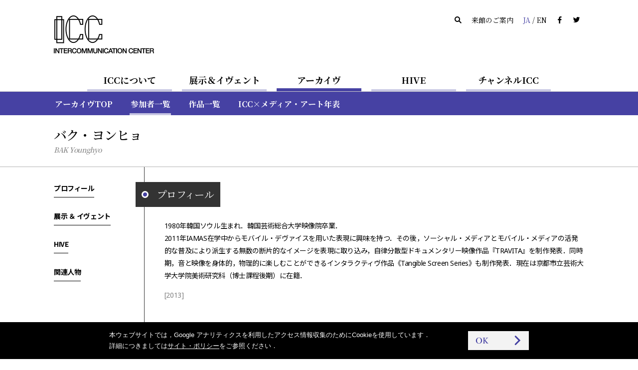

--- FILE ---
content_type: text/html
request_url: https://www.ntticc.or.jp/ja/archive/participants/bak-younghyo/
body_size: 5645
content:
<!DOCTYPE html>
<html lang="ja">
  <head>

    <meta charset="utf-8" />
    <meta name="robots" content="all" />
    <meta http-equiv="X-UA-Compatible" content="IE=edge" />

    <title>ICC | バク・ヨンヒョ</title>
    <meta name="description" content="1980年韓国ソウル生まれ．韓国芸術総合大学映像院卒業． 2011年IAMAS在学中からモバイル・デヴァイスを用いた表現に興味を持つ．その後，ソーシャル・メディアとモバイル・メディアの活発的な普…" />
    <meta name="viewport" content="width=device-width, initial-scale=1, user-scalable=yes,maximum-scale=2.0" />
    <meta name="format-detection" content="telephone=yes, email=yes, address=no" />

    <link rel="alternate" href="https://www.ntticc.or.jp/ja/archive/participants/bak-younghyo/" hreflang="ja" />
    <link rel="alternate" href="https://www.ntticc.or.jp/en/archive/participants/bak-younghyo/" hreflang="en" />

    <meta name="msapplication-TileImage" content="/assets/icon.png" />
    <link rel="shortcut icon"            href   ="/favicon.ico" type="image/ico" />
    <link rel="icon"                     href   ="/assets/icon.png" />
    <link rel="apple-touch-icon"         href   ="/assets/icon.png" />
    <link rel="image_src" href="https://www.ntticc.or.jp/assets/ogp.png" />

    <meta property="og:type"         content="article" />
    <meta property="og:site_name"    content="NTT インターコミュニケーション・センター [ICC]" />
    <meta property="og:title"        content="ICC | バク・ヨンヒョ" />
    <meta property="og:description"  content="1980年韓国ソウル生まれ．韓国芸術総合大学映像院卒業． 2011年IAMAS在学中からモバイル・デヴァイスを用いた表現に興味を持つ．その後，ソーシャル・メディアとモバイル・メディアの活発的な普…" />
    <meta property="og:url"          content="https://www.ntticc.or.jp/ja/archive/participants/bak-younghyo/" />
    <meta property="og:image"        content="https://www.ntticc.or.jp/assets/ogp.png" />
    <meta property="og:locale"       content="ja_JP" />
    <meta property="fb:app_id"       content="277319389267032" />
    <meta name="twitter:card"        content="summary_large_image" />
    <meta name="twitter:url"         content="https://www.ntticc.or.jp/ja/archive/participants/bak-younghyo/" />
    <meta name="twitter:title"       content="ICC | バク・ヨンヒョ" />
    <meta name="twitter:description" content="1980年韓国ソウル生まれ．韓国芸術総合大学映像院卒業． 2011年IAMAS在学中からモバイル・デヴァイスを用いた表現に興味を持つ．その後，ソーシャル・メディアとモバイル・メディアの活発的な普…" />
    <meta name="twitter:image"       content="https://www.ntticc.or.jp/assets/ogp.png">
    <meta name="twitter:site"        content="@NTTICC" />

    <link rel="stylesheet" href="/assets/css/style.v2.css?v=202408081130" media="all" />
    <link rel="stylesheet" href="/assets/css/style.print.v2.css?v=202408081130" media="print" />

    <script src="/assets/libs/cssua.js"></script>
    <script src="/assets/js/vendor.v2.js?v=202406071720"></script>
    <script src="/assets/js/app.v2.js?v=202406071720"></script>
    <script src="/assets/service.js?v=20240325"></script>


  </head>

  <body class="">

    
<noscript><iframe src="https://www.googletagmanager.com/ns.html?id=GTM-K7JN5KC" height="0" width="0" style="display:none;visibility:hidden"></iframe></noscript>

<!--[if lte IE 8]>
<style type="text/css">
    .header--not-supported { display: block !important; }
</style>
<![endif]-->
<div class="header--not-supported">
  <div class="container header--not-supported__container"><p>本サイトをご利用の際，最新版の<a href="https://www.mozilla.com/firefox/" target="_blank">Firefox</a>，<a href="https://www.google.com/chrome/" target="_blank">Google Chrome</a>，<a href="https://www.microsoft.com/windows/internet-explorer/default.aspx" target="_blank">Internet Explorer</a>，<a href="http://www.apple.com/safari/" target="_blank">Safari</a>などを推奨しております．<br> 現在ご利用のブラウザでは，レイアウトなどが崩れる可能性があります．<br />

</p></div>
</div>
<header class="header header--global">
  <div class="container container--sp-hidden">
    <div class="header__brand">
      <h1 class="header__brand__logo">
        <a class="header__brand__logo__link a-hover--alpha" href="/ja/">
          <img src="/assets/images/ICClogo.png" srcset="/assets/images/ICClogo.png 1x, /assets/images/ICClogo@2x.png 2x" alt="NTT ICC" width="201" height="76" />
        </a>
      </h1>
    </div>
    <div class="header__info">
      <ul class="nav nav--horizontal">
        <li class="nav__item nav__item--active js-open_message js-open_message--pc">
          本日は開館しています
        </li>
        <li class="nav__item nav__item--closed js-close_message js-close_message--pc">
          本日は閉館しています
        </li>
        <li class="nav__item"><a href="/ja/search/" class="link--silent"><span class="icon-search"></span></a></li>
        <li class="nav__item"><a href="/ja/about/visit/" class="link--silent">来館のご案内</a></li>
        <li class="nav__item">
          <a class="link--silent js-lang" href="/en/archive/participants/bak-younghyo/">
            <span class="color--key-purple">JA</span> / <span>EN</span>
          </a>
        </li>
        <li class="nav__item"><a href="https://www.facebook.com/ntticc/" target="_blank" class="link--silent"><span class="icon-fb"></span></a></li>
        <li class="nav__item"><a href="https://twitter.com/ntticc" target="_blank" class="link--silent"><span class="icon-tw"></span></a></li>
      </ul>
    </div>
  </div>
</header>








<Nav class="navbar navbar--center navbar--xs-hidden ">

  <ul class="navbar__nav is-primary">
    <li class="navbar__nav__item is-primary">
      <a href="/ja/about/" class="is-primary">ICCについて</a>
    </li>



    <li class="navbar__nav__item is-primary">
      <a href="/ja/exhibitions/" class="is-primary">展示＆イヴェント</a>
    </li>



    <li class="navbar__nav__item is-primary navbar__nav__item--active">
      <a href="/ja/archive/" class="is-primary">アーカイヴ</a>
    </li>



    <li class="navbar__nav__item is-primary">
      <a href="/ja/hive/" class="is-primary">HIVE</a>
    </li>



    <li class="navbar__nav__item is-primary">
      <a href="/ja/channel-icc/" class="is-primary">チャンネルICC</a>
    </li>

  </ul>

</nav>


<div class="container container--sp-hidden container--fluid container--primary">
  <div class="container">

    <nav class="navbar navbar--fluid navbar--second
                 navbar--primary
                 navbar--hidden">

      <ul class="navbar__nav">


        <li class="navbar__nav__item">
          <a href="/ja/about/">ICCについてTOP</a>
        </li>






        <li class="navbar__nav__item">
          <a href="/ja/about/visit/">来館のご案内</a>
        </li>






        <li class="navbar__nav__item">
          <a href="/ja/about/collection/">コレクション</a>
        </li>






        <li class="navbar__nav__item">
          <a href="/ja/about/publication/">出版</a>
        </li>






        <li class="navbar__nav__item">
          <a href="/ja/about/education/">教育普及の取り組み</a>
        </li>


      </ul>

    </nav>


    <nav class="navbar navbar--fluid navbar--second
                 navbar--primary
                 navbar--hidden">

      <ul class="navbar__nav">


        <li class="navbar__nav__item">
          <a href="/ja/exhibitions/">開催中 / これから</a>
        </li>






        <li class="navbar__nav__item">
          <a href="/ja/exhibitions/past/">これまで</a>
        </li>






        <li class="navbar__nav__item">
          <a href="/ja/exhibitions/theater/">シアター・スケジュール</a>
        </li>


      </ul>

    </nav>


    <nav class="navbar navbar--fluid navbar--second
                 navbar--primary
                ">

      <ul class="navbar__nav">


        <li class="navbar__nav__item">
          <a href="/ja/archive/">アーカイヴTOP</a>
        </li>






        <li class="navbar__nav__item navbar__nav__item--active">
          <a href="/ja/archive/participants/">参加者一覧</a>
        </li>






        <li class="navbar__nav__item">
          <a href="/ja/archive/works/">作品一覧</a>
        </li>






        <li class="navbar__nav__item">
          <a href="/ja/archive/chronology/">ICC×メディア・アート年表</a>
        </li>


      </ul>

    </nav>


    <nav class="navbar navbar--fluid navbar--second
                 navbar--primary
                 navbar--hidden">

      <ul class="navbar__nav">


        <li class="navbar__nav__item">
          <a href="/ja/hive/">HIVE TOP</a>
        </li>






        <li class="navbar__nav__item">
          <a href="/ja/hive/videos/">映像一覧</a>
        </li>






        <li class="navbar__nav__item">
          <a href="/ja/hive/about/">HIVEについて</a>
        </li>






        <li class="navbar__nav__item">
          <a href="/ja/hive/license/">ライセンス</a>
        </li>


      </ul>

    </nav>


    <nav class="navbar navbar--fluid navbar--second
                 navbar--primary
                 navbar--hidden">

      <ul class="navbar__nav">


        <li class="navbar__nav__item">
          <a href="/ja/channel-icc/">チャンネル ICC TOP</a>
        </li>






        <li class="navbar__nav__item">
          <a href="/ja/channel-icc/podcast/">ポッドキャスト</a>
        </li>






        <li class="navbar__nav__item">
          <a href="/ja/channel-icc/blog/">ブログ</a>
        </li>


      </ul>

    </nav>


    <nav class="navbar navbar--fluid navbar--second
                 navbar--primary
                 navbar--hidden">

      <ul class="navbar__nav">

        <li class="navbar__nav__item">
          <a href="/ja/news/">ニュース</a>
        </li>




        <li class="navbar__nav__item">
          <a href="/ja/press/">プレスリリース</a>
        </li>




        <li class="navbar__nav__item">
          <a href="/ja/news-online/">メールマガジン</a>
        </li>




        <li class="navbar__nav__item">
          <a href="/ja/site-policy/">サイト・ポリシー</a>
        </li>

      </ul>

    </nav>

  </div>
</div>


<script>
  window.jsnavdata = {
    "path": "/ja/archive/participants/bak-younghyo/",
    "primary": {
      "layout": "default",
      "items": [
        {
          "active": 0,
          "href": "/ja/about/",
          "title": "ICCについて",
          "slug": "about"
        },
        {
          "active": 0,
          "href": "/ja/exhibitions/",
          "title": "展示＆イヴェント",
          "slug": "exhibitions"
        },
        {
          "active": 1,
          "href": "/ja/archive/",
          "title": "アーカイヴ",
          "slug": "archive"
        },
        {
          "active": 0,
          "href": "/ja/hive/",
          "title": "HIVE",
          "slug": "hive"
        },
        {
          "active": 0,
          "href": "/ja/channel-icc/",
          "title": "チャンネルICC",
          "slug": "channel-icc"
        }
      ]
    },
    "secondary": {
      "layout": "primary",
      "items": [
          {
            "parent": "about",
            "items" : [
                  {
                          "active": 0,
                          "href": "/ja/about/",
                          "title": "ICCについてTOP",
                          "slug": ""
                  },
                  {
                          "active": 0,
                          "href": "/ja/about/visit/",
                          "title": "来館のご案内",
                          "slug": "visit"
                  },
                  {
                          "active": 0,
                          "href": "/ja/about/collection/",
                          "title": "コレクション",
                          "slug": "collection"
                  },
                  {
                          "active": 0,
                          "href": "/ja/about/publication/",
                          "title": "出版",
                          "slug": "publication"
                  },
                  {
                          "active": 0,
                          "href": "/ja/about/education/",
                          "title": "教育普及の取り組み",
                          "slug": "education"
                  }
            ]
          },
          {
            "parent": "exhibitions",
            "items" : [
                  {
                          "active": 0,
                          "href": "/ja/exhibitions/",
                          "title": "開催中 / これから",
                          "slug": ""
                  },
                  {
                          "active": 0,
                          "href": "/ja/exhibitions/past/",
                          "title": "これまで",
                          "slug": "past"
                  },
                  {
                          "active": 0,
                          "href": "/ja/exhibitions/theater/",
                          "title": "シアター・スケジュール",
                          "slug": "theater"
                  }
            ]
          },
          {
            "parent": "archive",
            "items" : [
                  {
                          "active": 0,
                          "href": "/ja/archive/",
                          "title": "アーカイヴTOP",
                          "slug": ""
                  },
                  {
                          "active": 1,
                          "href": "/ja/archive/participants/",
                          "title": "参加者一覧",
                          "slug": "participants"
                  },
                  {
                          "active": 0,
                          "href": "/ja/archive/works/",
                          "title": "作品一覧",
                          "slug": "works"
                  },
                  {
                          "active": 0,
                          "href": "/ja/archive/chronology/",
                          "title": "ICC×メディア・アート年表",
                          "slug": "chronology"
                  }
            ]
          },
          {
            "parent": "hive",
            "items" : [
                  {
                          "active": 0,
                          "href": "/ja/hive/",
                          "title": "HIVE TOP",
                          "slug": ""
                  },
                  {
                          "active": 0,
                          "href": "/ja/hive/videos/",
                          "title": "映像一覧",
                          "slug": "videos"
                  },
                  {
                          "active": 0,
                          "href": "/ja/hive/about/",
                          "title": "HIVEについて",
                          "slug": "about"
                  },
                  {
                          "active": 0,
                          "href": "/ja/hive/license/",
                          "title": "ライセンス",
                          "slug": "license"
                  }
            ]
          },
          {
            "parent": "channel-icc",
            "items" : [
                  {
                          "active": 0,
                          "href": "/ja/channel-icc/",
                          "title": "チャンネル ICC TOP",
                          "slug": ""
                  },
                  {
                          "active": 0,
                          "href": "/ja/channel-icc/podcast/",
                          "title": "ポッドキャスト",
                          "slug": "podcast"
                  },
                  {
                          "active": 0,
                          "href": "/ja/channel-icc/blog/",
                          "title": "ブログ",
                          "slug": "blog"
                  }
            ]
          },
          {
            "parent": "",
            "items" : [
                  {
                    "active": 0,
                    "href": "/ja/news/",
                    "title": "ニュース",
                    "slug": "news"
                  },
                  {
                    "active": 0,
                    "href": "/ja/press/",
                    "title": "プレスリリース",
                    "slug": "press"
                  },
                  {
                    "active": 0,
                    "href": "/ja/news-online/",
                    "title": "メールマガジン",
                    "slug": "news-online"
                  },
                  {
                    "active": 0,
                    "href": "/ja/site-policy/",
                    "title": "サイト・ポリシー",
                    "slug": "site-policy"
                  }
            ]
          }
      ]
    },
    "local": {
      "items": [
      ]
    }
  };
</script>


<div id="vue-tnavbar" aria-hidden="true">
  <tnavbar class="nav--sp js-nav--sp"></tnavbar>
  <script type="text/json" class="vue-data">
    {
      "lang": "ja",
      "langAlternateLink" : "/en/archive/participants/bak-younghyo/",
      "path": "/ja/archive/participants/bak-younghyo/"
    }
  </script>
</div>




    <div class="content">


<section class="participants_detail">











  <!-- ID : 1400 -->

  <header class="main__header main__header--ng">
    <div class="container">
      <h1 class="heading heading--large">
        <span class="heading--large__name">
          バク・ヨンヒョ
        </span>
          <em class="heading--large__caption">
            BAK Younghyo
          </em>
      </h1>
    </div>
  </header>

  <div id="js-stickyHeader" class="stickyHeader">
    <div class="container">
      <div class="stickyHeader_wrapper">
        <div class="vue-historyBack">
          <!-- @vue/historyBack -->
          <script type="text/json" class="vue-data">
            {
              "vhost":"https://www.ntticc.or.jp",
              "vlang":"ja",
              "vwrapclass": {},
              "vwrapstyle": { "padding":"0" },
              "vbtnclass": { "button":true,"button--semi-fat":true,"button--backward":true }
            }
          </script>
        </div>
        <p class="stickyHeader_title ff-serif">
          <span class="js-stickyHeader__text">
            バク・ヨンヒョ
          </span>
        </p>
      </div>
    </div>
  </div>


  <div class="container">

    <!-- grid -->
    <div class="grid">

      <div class="grid__cell grid__cell--width-1/5 grid__cell--top_padding" id="js-stickyAnchors">

        <anavbar vstacklabel="sticky-anchors" vtracking="top-navbar filter-navbar sticky-header" v-bind:vincludeown="false"></anavbar>

      </div>


      <div class="grid__cell grid__cell--width-4/5 grid__cell--top_padding grid__cell--left_line">

        <!-- container__section-with-title 概要-->
        <section class="container__section">

<header class="heading_section_title" id="excerpt">
  <span class="heading_section_title__icon">
    <i></i>
  </span>
  <h2 class="heading_section_title__text">
    プロフィール
  </h2>
</header>


          <div class="participants__profile">


              <div class="participants__profile__text post">
                
<p>1980年韓国ソウル生まれ．韓国芸術総合大学映像院卒業．<br/>
2011年IAMAS在学中からモバイル・デヴァイスを用いた表現に興味を持つ．その後，ソーシャル・メディアとモバイル・メディアの活発的な普及により派生する無数の断片的なイメージを表現に取り込み，自律分散型ドキュメンタリー映像作品『TRAVITA』を制作発表．同時期，音と映像を身体的，物理的に楽しむことができるインタラクティヴ作品《Tangible Screen Series》も制作発表．現在は京都市立芸術大学大学院美術研究科（博士課程後期）に在籍．</p>

              </div>

              <p class="participants__profile__year fs-3">
                [2013]
              </p>

          </div>



        </section>
        <!-- //container__section-with-title -->


        <!-- container__section-with-title 作品-->
        <!-- //container__section-with-title -->

        <!-- container__section-with-title 参加展示 & イヴェント-->
        <section class="container__section">


<header class="heading_section_title" id="exhibitions">
  <span class="heading_section_title__icon">
    <i></i>
  </span>
  <h2 class="heading_section_title__text">
    展示 ＆ イヴェント
  </h2>
</header>



          <div class="media_lists">


<a
    href="/ja/exhibitions/2013/artists-talk-a-million-quests-in-reality/"
  class="media media_horizontal_s media_horizontal_s--exhibitions a-key_arrow"
>

  <div class="media__figure">
    <div class="figure figure__wide"


              style="background-image:url(/uploads/assets/001/2000d.1556.medium.png);"


    >

      <div
        class="media__label media__label--s"
        data-label='{"dateStart":"2013-08-03","dateStart_ISO8601":"2013-08-03T18:30:00","dateEnd":"2013-08-03","dateEnd_ISO8601":"2013-08-03T18:00:00","boundType":"exhibition"}'>
      </div>
    </div>
  </div>


  <div class="media__content">

      <div class="media_content__header">
            <span class="media__content__meta">
              アーティスト・トーク
            </span>

        <h3 class="media__content__title fs-5">


            アーティスト・トーク　「リアリティをめぐる100万回の冒険」




        </h3>

      </div>

      <div class="media__content__footer media__content__footer--bottom">

          <time class="fs-3">


            2013年8月3日（土）午後6時30分より


          </time>


      </div>


  </div>


</a>




<a
    href="/ja/exhibitions/2013/icc-kids-program-2013-ar-museum-seeing-objects-moving-akamatsu-masayuki-arart-project/"
  class="media media_horizontal_s media_horizontal_s--exhibitions a-key_arrow"
>

  <div class="media__figure">
    <div class="figure figure__wide"


              style="background-image:url(/uploads/assets/001/2000d.1556.medium.png);"


    >

      <div
        class="media__label media__label--s"
        data-label='{"dateStart":"2013-07-30","dateStart_ISO8601":"2013-07-30T00:00:00","dateEnd":"2013-09-01","dateEnd_ISO8601":"2013-09-01T18:00:00","boundType":"exhibition"}'>
      </div>
    </div>
  </div>


  <div class="media__content">

      <div class="media_content__header">
            <span class="media__content__meta">
              展示,
              キッズ・プログラム 
            </span>

        <h3 class="media__content__title fs-5">


            ICC キッズ・プログラム 2013<br />
もの みる うごく AR美術館　赤松正行＋ARARTプロジェクト




        </h3>

      </div>

      <div class="media__content__footer media__content__footer--bottom">

          <time class="fs-3">


            2013年7月30日（火）—9月1日（日）


          </time>


      </div>


  </div>


</a>


          </div>

        </section>
        <!-- //container__section-with-title -->


        <!-- container__section-with-title HIVE-->
        <section class="container__section">


<header class="heading_section_title" id="hive">
  <span class="heading_section_title__icon">
    <i></i>
  </span>
  <h2 class="heading_section_title__text">
    HIVE
  </h2>
</header>


          <div class="media_lists">



              <a href="/ja/hive/artist-talk/20130803/" class="media media_horizontal_s_square media_horizontal_s_square--hive a-key_extlink_circled" target="_blank" >

              <div class="media__figure">

                  <div class="figure figure__square" style="background-image:url(/uploads/assets/003/65f6a.3772.orig.png);"></div>

              </div>

              <div class="media__content">
                <!-- header -->
                <div class="media_content__header">
                  <h3 class="media__content__title fs-5">ICC キッズ・プログラム 2013：もの みる うごく AR美術館 赤松正行＋ARARTプロジェクト：アーティスト・トーク「リアリティをめぐる100万回の冒険」</h3>
                </div>
                <!-- //header -->
              </div>

            </a>


          </div>


        </section>
        <!-- //container__section-with-title -->



        <!-- container__section-with-title HIVE-->
        <section class="container__section">


<header class="heading_section_title" id="related">
  <span class="heading_section_title__icon">
    <i></i>
  </span>
  <h2 class="heading_section_title__text">
    関連人物
  </h2>
</header>



          <ul class="list_block">



<li class="list_block_item">

  <a
    href="/ja/archive/participants/shiratori-kei-bak-younghyo-mukai-takeshi/"
    class="list_block_item__a list_block_item__a--related_artists a-text a-key_arrow"
  >

    <span>
      白鳥啓，バク・ヨンヒョ，向井丈視
    </span>

  </a>
</li>


          </ul>

        </section>
        <!-- //container__section-with-title -->


        <div class="container container--fluid container--flush">
          <div class="container container--fluid container--social">
  <div class="container--social__text">
    <span class="fs-2">シェアする：</span>
  </div>
  <ul>
    <li><a target="_blank" href="https://www.facebook.com/dialog/share?app_id=277319389267032&display=popup&href=https%3A%2F%2Fwww.ntticc.or.jp%2Fja%2Farchive%2Fparticipants%2Fbak-younghyo%2F&redirect_uri=" title="ICC | バク・ヨンヒョ"><i class="icon-fb"></i></a></li>
    <li><a target="_blank" href="https://twitter.com/share?text=ICC%20%7C%20%E3%83%90%E3%82%AF%E3%83%BB%E3%83%A8%E3%83%B3%E3%83%92%E3%83%A7&url=https%3A%2F%2Fwww.ntticc.or.jp%2Fja%2Farchive%2Fparticipants%2Fbak-younghyo%2F"
        ><i class="icon-tw"></i></a></li>
  </ul>
</div>

        </div>


      </div>


    </div>
    <!-- //grid -->


  </div>
  <!-- //container--participants-detail -->




</section>

    </div>

    
<footer class="footer footer--global">
  <div class="container container--fluid container--darken">
    <div class="container">
      <div class="grid">
        <div class="grid__cell grid__cell--width-3/4">
          <h1 class="footer__brand" style="margin-top:32px; margin-bottom:32px;">
            <a href="/ja/" class="a-hover--alpha">
              <vicclogo vfill="#cbcbcb" :vheight="57" :vwidth="152"></vicclogo>
            </a>
          </h1>
          <h2 style="margin-bottom:1em;">NTTインターコミュニケーション・センター [ICC]</h2>
          <p>〒163-1404 東京都新宿区西新宿3-20-2 東京オペラシティタワー4階</p>

          <p>Tel:フリーダイヤル 0120-144199 (11:00 - 18:00) </p>
<p>Fax: 03-5353-0900</p>

        </div>
        <div class="grid__cell grid__cell--width-1/4 footer__right">
          <ul class="nav nav--vertical" style="margin-top:32px;">
            <li class="nav__item nav__item"><a href="/ja/news/" class="link--inverse link--dot-hole">ニュース</a></li>
            <li class="nav__item nav__item"><a href="/ja/press/" class="link--inverse link--dot-hole">プレスリリース</a></li>
            <li class="nav__item nav__item"><a href="/ja/news-online/" class="link--inverse link--dot-hole">メールマガジン</a></li>
            <li class="nav__item nav__item"><a href="/ja/about/visit/contact/" class="link--inverse link--dot-hole">お問い合わせ</a></li>
            <li class="nav__item nav__item"><a href="/ja/site-policy/" class="link--inverse link--dot-hole">サイト・ポリシー</a></li>
          </ul>
          <div class="footer__mecenat">
            <a href="https://www.mecenat-mark.org/outline/" class="a-hover--alpha" target="_blank">
              <span>THIS IS MECENAT 2025</span>
            </a>
          </div>
        </div>
      </div>
    </div>
  </div>
  <div class="container container--fluid container--dark" style="min-height:2em;">
    <div class="footer__section">
      <div class="container">
        <small>COPYRIGHT &copy; 2016 NTT InterCommunication Center [ICC] ALL RIGHTS RESERVED.</small>
      </div>
    </div>
  </div>
</footer>

<script type="text/template" id="label-open" data-component="label">
  <span class="label_small label--open js-label-exhibitions">開催中</span>
</script>

<script type="text/template" id="label-soon" data-component="label">
  <span class="label_small label--soon js-label-exhibitions">開催まで<br>
    <%= day %>日</span>
</script>

<script type="text/template" id="label-today" data-component="label">
  <span class="label_small label--soon js-label-exhibitions">本日開催</span>
</script>


<script type="text/template" id="label-open-circle" data-component="label">
  <span class="label--js-circle label--open js-label-exhibitions">開催中</span>
</script>

<script type="text/template" id="label-soon-circle" data-component="label">
  <span class="label--js-circle label--soon js-label-exhibitions">開催まで<br>
    <%= day %>日</span>
</script>

<script type="text/template" id="label-today-circle" data-component="label">
  <span class="label--js-circle label--soon js-label-exhibitions">本日開催</span>
</script>


<script type="text/template" id="label-new-circle" data-component="label">
  <span class="label--js-new-circle">NEW</span>
</script>




  </body>

</html>


--- FILE ---
content_type: text/css
request_url: https://www.ntticc.or.jp/assets/css/style.v2.css?v=202408081130
body_size: 26373
content:
@import url(https://fonts.googleapis.com/css2?family=Noto+Sans+JP:wght@400;500;700&family=Noto+Serif+JP:wght@400;500;700&display=swap);@font-face{font-family:Noto Sans JP;font-style:normal;font-weight:400;src:url(https://fonts.gstatic.com/s/notosans/v27/o-0IIpQlx3QUlC5A4PNr5TRASf6M7Q.woff2) format("woff2");unicode-range:U+00??,U+0131,U+0152-0153,U+02bb-02bc,U+02c6,U+02da,U+02dc,U+2000-206f,U+2074,U+20ac,U+2122,U+2191,U+2193,U+2212,U+2215,U+feff,U+fffd}@font-face{font-family:Noto Sans JP;font-style:normal;font-weight:400;src:url(https://fonts.gstatic.com/s/notosans/v27/o-0IIpQlx3QUlC5A4PNr6zRASf6M7VBj.woff2) format("woff2");unicode-range:U+0100-024f,U+0259,U+1e??,U+2020,U+20a0-20ab,U+20ad-20cf,U+2113,U+2c60-2c7f,U+a720-a7ff}html{font-family:sans-serif;-ms-text-size-adjust:100%;-webkit-text-size-adjust:100%}article,aside,details,figcaption,figure,footer,header,hgroup,main,menu,nav,section,summary{display:block}audio,canvas,progress,video{display:inline-block;vertical-align:baseline}audio:not([controls]){display:none;height:0}[hidden],template{display:none}a{background-color:transparent}a:active,a:hover{outline:0}abbr[title]{border-bottom:1px dotted}b,strong{font-weight:700}dfn{font-style:italic}h1{font-size:2em;margin:.67em 0}mark{background:#ff0;color:#000}small{font-size:80%}sub,sup{font-size:75%;line-height:0;position:relative;vertical-align:baseline}sup{top:-.5em}sub{bottom:-.25em}img{border:0}svg:not(:root){overflow:hidden}figure{margin:1em 40px}hr{-webkit-box-sizing:content-box;box-sizing:content-box;height:0}pre{overflow:auto}code,kbd,pre,samp{font-family:monospace,monospace;font-size:1em}button,input,optgroup,select,textarea{color:inherit;font:inherit;margin:0}button{overflow:visible}button,select{text-transform:none}button,html input[type=button],input[type=reset],input[type=submit]{-webkit-appearance:button;cursor:pointer}button[disabled],html input[disabled]{cursor:default}button::-moz-focus-inner,input::-moz-focus-inner{border:0;padding:0}input{line-height:normal}input[type=checkbox],input[type=radio]{-webkit-box-sizing:border-box;box-sizing:border-box;padding:0}input[type=number]::-webkit-inner-spin-button,input[type=number]::-webkit-outer-spin-button{height:auto}input[type=search]{-webkit-appearance:textfield;-webkit-box-sizing:content-box;box-sizing:content-box}input[type=search]::-webkit-search-cancel-button,input[type=search]::-webkit-search-decoration{-webkit-appearance:none}fieldset{border:1px solid silver;margin:0 2px;padding:.35em .625em .75em}legend{border:0;padding:0}textarea{overflow:auto}optgroup{font-weight:700}table{border-collapse:collapse;border-spacing:0}td,th{padding:0}@font-face{font-family:icomoon;font-style:normal;font-weight:400;src:url(/assets/fonts/icomoon.eot);src:url(/assets/fonts/icomoon.eot#iefix) format("embedded-opentype"),url(/assets/fonts/icomoon.ttf) format("truetype"),url(/assets/fonts/icomoon.woff) format("woff"),url(/assets/images/icomoon.svg#icomoon) format("svg")}[class*=" icon-"],[class^=icon-]{font-family:icomoon!important;speak:none;font-style:normal;font-variant:normal;font-weight:400;line-height:1;text-transform:none;-webkit-font-smoothing:antialiased;-moz-osx-font-smoothing:grayscale}.icon-extlink_circled:before{content:""}.icon-play:before{content:""}.icon-subscribe:before{content:""}.icon-extlink:before{content:""}.icon-pulldown:before{content:""}.icon-hole-dot:before{content:""}.icon-fb:before{content:""}.icon-larr_circled:before{content:""}.icon-rarr:before{content:""}.icon-search-big:before{content:""}.icon-search:before{content:""}.icon-tw:before{content:""}.icon-dot:before{content:""}.icon-larr:before{content:""}.icon-uarr_circled:before{content:""}.icon-rarr_circled:before{content:""}.icon-gplus:before{content:""}/*! Avalanche | MIT License | @colourgarden */.grid{display:block;font-size:0;list-style:none;margin:0 0 0 -20px;padding:0}.grid__cell{-webkit-box-sizing:border-box;box-sizing:border-box;display:inline-block;font-size:1rem;margin:0;padding:0 0 0 20px;vertical-align:top;width:100%}.grid--right{text-align:right}.grid--right>.grid__cell{text-align:left}.grid--middle>.grid__cell{vertical-align:middle}.grid--flush{margin-left:0}.grid--flush>.grid__cell{padding-left:0}[class~="grid__cell--width-1/2"],[class~="grid__cell--width-2/4"],[class~="grid__cell--width-5/10"]{width:50%}[class~="grid__cell--width-1/3"]{width:33.3333333333%}[class~="grid__cell--width-2/3"]{width:66.6666666667%}[class~="grid__cell--width-1/4"]{width:25%}[class~="grid__cell--width-3/4"]{width:75%}[class~="grid__cell--width-1/5"],[class~="grid__cell--width-2/10"]{width:20%}[class~="grid__cell--width-2/5"],[class~="grid__cell--width-4/10"]{width:40%}[class~="grid__cell--width-3/5"],[class~="grid__cell--width-6/10"]{width:60%}[class~="grid__cell--width-4/5"],[class~="grid__cell--width-8/10"]{width:80%}[class~="grid__cell--width-1/7"]{width:14.2857142857%}[class~="grid__cell--width-2/7"]{width:28.5714285714%}[class~="grid__cell--width-3/7"]{width:42.8571428571%}[class~="grid__cell--width-4/7"]{width:57.1428571429%}[class~="grid__cell--width-5/7"]{width:71.4285714286%}[class~="grid__cell--width-6/7"]{width:85.7142857143%}[class~="grid__cell--width-1/10"]{width:10%}[class~="grid__cell--width-3/10"]{width:30%}[class~="grid__cell--width-7/10"]{width:70%}[class~="grid__cell--width-9/10"]{width:90%}@media screen and (min-width:600px){[class~="grid__cell--width-1/2--sm"],[class~="grid__cell--width-2/4--sm"],[class~="grid__cell--width-5/10--sm"]{width:50%}[class~="grid__cell--width-1/3--sm"]{width:33.3333333333%}[class~="grid__cell--width-2/3--sm"]{width:66.6666666667%}[class~="grid__cell--width-1/4--sm"]{width:25%}[class~="grid__cell--width-3/4--sm"]{width:75%}[class~="grid__cell--width-1/5--sm"],[class~="grid__cell--width-2/10--sm"]{width:20%}[class~="grid__cell--width-2/5--sm"],[class~="grid__cell--width-4/10--sm"]{width:40%}[class~="grid__cell--width-3/5--sm"],[class~="grid__cell--width-6/10--sm"]{width:60%}[class~="grid__cell--width-4/5--sm"],[class~="grid__cell--width-8/10--sm"]{width:80%}[class~="grid__cell--width-1/7--sm"]{width:14.2857142857%}[class~="grid__cell--width-2/7--sm"]{width:28.5714285714%}[class~="grid__cell--width-3/7--sm"]{width:42.8571428571%}[class~="grid__cell--width-4/7--sm"]{width:57.1428571429%}[class~="grid__cell--width-5/7--sm"]{width:71.4285714286%}[class~="grid__cell--width-6/7--sm"]{width:85.7142857143%}[class~="grid__cell--width-1/10--sm"]{width:10%}[class~="grid__cell--width-3/10--sm"]{width:30%}[class~="grid__cell--width-7/10--sm"]{width:70%}[class~="grid__cell--width-9/10--sm"]{width:90%}}@media screen and (-webkit-min-device-pixel-ratio:2),screen and (min-resolution:192dpi),screen and (min-resolution:2dppx){[class~="grid__cell--width-1/2--retina"],[class~="grid__cell--width-2/4--retina"],[class~="grid__cell--width-5/10--retina"]{width:50%}[class~="grid__cell--width-1/3--retina"]{width:33.3333333333%}[class~="grid__cell--width-2/3--retina"]{width:66.6666666667%}[class~="grid__cell--width-1/4--retina"]{width:25%}[class~="grid__cell--width-3/4--retina"]{width:75%}[class~="grid__cell--width-1/5--retina"],[class~="grid__cell--width-2/10--retina"]{width:20%}[class~="grid__cell--width-2/5--retina"],[class~="grid__cell--width-4/10--retina"]{width:40%}[class~="grid__cell--width-3/5--retina"],[class~="grid__cell--width-6/10--retina"]{width:60%}[class~="grid__cell--width-4/5--retina"],[class~="grid__cell--width-8/10--retina"]{width:80%}[class~="grid__cell--width-1/7--retina"]{width:14.2857142857%}[class~="grid__cell--width-2/7--retina"]{width:28.5714285714%}[class~="grid__cell--width-3/7--retina"]{width:42.8571428571%}[class~="grid__cell--width-4/7--retina"]{width:57.1428571429%}[class~="grid__cell--width-5/7--retina"]{width:71.4285714286%}[class~="grid__cell--width-6/7--retina"]{width:85.7142857143%}[class~="grid__cell--width-1/10--retina"]{width:10%}[class~="grid__cell--width-3/10--retina"]{width:30%}[class~="grid__cell--width-7/10--retina"]{width:70%}[class~="grid__cell--width-9/10--retina"]{width:90%}}.slick-slider{-webkit-box-sizing:border-box;box-sizing:border-box;-webkit-touch-callout:none;-ms-touch-action:pan-y;touch-action:pan-y;-webkit-user-select:none;-moz-user-select:none;-ms-user-select:none;user-select:none;-webkit-tap-highlight-color:rgba(0,0,0,0)}.slick-list,.slick-slider{display:block;position:relative}.slick-list{margin:0;overflow:hidden;padding:0}.slick-list:focus{outline:none}.slick-list.dragging{cursor:pointer;cursor:hand}.slick-slider .slick-list,.slick-slider .slick-track{-webkit-transform:translateZ(0);transform:translateZ(0)}.slick-track{display:block;left:0;margin-left:auto;margin-right:auto;position:relative;top:0}.slick-track:after,.slick-track:before{content:"";display:table}.slick-track:after{clear:both}.slick-loading .slick-track{visibility:hidden}.slick-slide{display:none;float:left;height:100%;min-height:1px}[dir=rtl] .slick-slide{float:right}.slick-slide img{display:block}.slick-slide.slick-loading img{display:none}.slick-slide.dragging img{pointer-events:none}.slick-initialized .slick-slide{display:block}.slick-loading .slick-slide{visibility:hidden}.slick-vertical .slick-slide{border:1px solid transparent;display:block;height:auto}.slick-arrow.slick-hidden{display:none}*{-webkit-box-sizing:border-box;box-sizing:border-box}html{font-size:62.5%}body{color:#000;font-family:Noto Sans JP,ヒラギノ角ゴ Pro W3,Hiragino Kaku Gothic Pro,メイリオ,Meiryo,Helvetica Neue,Helvetica,Arial,ＭＳ Ｐゴシック,MS PGothic,sans-serif;font-weight:300;margin:0;padding:0;position:relative;text-rendering:optimizeLegibility;-webkit-tap-highlight-color:rgba(0,0,0,.5);-webkit-text-size-adjust:none;overflow-x:hidden;-webkit-font-smoothing:antialiased}a{color:#4641a3;text-decoration:underline}a:hover{color:#999}a:active,a:hover{text-decoration:none}a:active{color:#666}a:focus{outline:none}::-moz-selection{background:#ccc;color:#4641a3}::selection{background:#ccc;color:#4641a3}input[type=checkbox]{-webkit-appearance:checkbox}input[type=radio]{-webkit-appearance:radio;border-radius:1;vertical-align:baseline;*vertical-align:middle}blockquote,dd,dl,dt,figure,h1,h2,h3,h4,h5,li,ul{font-weight:400;list-style:none;margin:0;padding:0}h1,h2,h3{font-family:"Noto Serif JP",游明朝体,Yu Mincho,YuMincho,ヒラギノ明朝 Pro W3,Hiragino Mincho Pro,HG明朝E,Noto Sans JP,メイリオ,Meiryo,MS P明朝,MS 明朝,Georgia,Times,serif}figure{line-height:1}p{margin:0}figure,i,img,video{font-style:normal;image-rendering:optimizeQuality}hr{border:none;border-bottom:1px solid #e9e9e9;margin:3em 0}#debug-dump{bottom:0;position:fixed;width:100%;z-index:9999}#debug-dump textarea{background:#eee;background-color:hsla(0,0%,100%,.25);border:1px solid #000;-webkit-box-sizing:border-box;box-sizing:border-box;display:block;font-family:monospace;font-size:12px;height:1em;margin:50px auto 0;padding:20px;width:95vw}#debug-dump textarea:focus{background-color:hsla(0,0%,100%,.9);height:40em}.exhibitions_detail__parent__link__a span,.ff-serif{font-family:"Noto Serif JP",游明朝体,Yu Mincho,YuMincho,ヒラギノ明朝 Pro W3,Hiragino Mincho Pro,HG明朝E,Noto Sans JP,メイリオ,Meiryo,MS P明朝,MS 明朝,Georgia,Times,serif}.ff-sanserif{font-family:Noto Sans JP,ヒラギノ角ゴ Pro W3,Hiragino Kaku Gothic Pro,メイリオ,Meiryo,Helvetica Neue,Helvetica,Arial,ＭＳ Ｐゴシック,MS PGothic,sans-serif}.fs-1{font-size:10px;font-size:1rem;letter-spacing:0;line-height:1.8em}.fs-1--clamp-1{max-height:1.6em;-webkit-line-clamp:1}.fs-1--clamp-1,.fs-1--clamp-2{display:block;display:-webkit-box;font-size:10px;font-size:1rem;letter-spacing:0;line-height:1.6em;overflow:hidden;position:relative;text-overflow:ellipsis;word-break:break-all;-webkit-box-orient:vertical}.fs-1--clamp-2{max-height:3.2em;-webkit-line-clamp:2}.fs-1--clamp-3{max-height:4.8em;-webkit-line-clamp:3}.fs-1--clamp-3,.fs-1--clamp-4{display:block;display:-webkit-box;font-size:10px;font-size:1rem;letter-spacing:0;line-height:1.6em;overflow:hidden;position:relative;text-overflow:ellipsis;word-break:break-all;-webkit-box-orient:vertical}.fs-1--clamp-4{max-height:6.4em;-webkit-line-clamp:4}.a__arrow-side-border,.about__col__interviews__hive__media__content__footer,.about__col__interviews__icc__media__content__text,.about__col__interviews__lang,.about__group-reservation__a-button .about__group-reservation__a-button__note,.about__group-reservation__figure p,.about__pub__item__section p,.about__pub__item__top__section .about__pub__item__top__section__note,.about__pub__item__top__section .about__pub__item__top__section__season,.about__pub__item__top__section h3 span,.about__pub__item__top__section__footer,.about__pub__item__top__section__isbn,.about__pub__item__top__section__price,.about__visit__howto dd,.about__visit__map-traffic-sp dd,.button--gray,.button-hive--primary,.channel-icc__podcast__detail__media--play__time,.container--frame--news__label,.exhibitions_detail__flyers__item__figure figcaption,.fs-2,.label--time--circle,.list_related__item__dl dt em,.media__content__meta,.nav--vertical .nav__item--decorated>a:not([class*=button]),.post_s,.text--gray,.works-detail__container__right__16-9--big-cat,.works-detail__container__right__16-9--big-right__description,.works__heading--under-caption h1 span,.works__label__icc-colection{font-size:12px;font-size:1.2rem;letter-spacing:0;line-height:1.8em}.fs-2--clamp-1{max-height:1.6em;-webkit-line-clamp:1}.fs-2--clamp-1,.fs-2--clamp-2{display:block;display:-webkit-box;font-size:12px;font-size:1.2rem;letter-spacing:0;line-height:1.6em;overflow:hidden;position:relative;text-overflow:ellipsis;word-break:break-all;-webkit-box-orient:vertical}.fs-2--clamp-2{max-height:3.2em;-webkit-line-clamp:2}.fs-2--clamp-3{max-height:4.8em;-webkit-line-clamp:3}.fs-2--clamp-3,.fs-2--clamp-4{display:block;display:-webkit-box;font-size:12px;font-size:1.2rem;letter-spacing:0;line-height:1.6em;overflow:hidden;position:relative;text-overflow:ellipsis;word-break:break-all;-webkit-box-orient:vertical}.fs-2--clamp-4{max-height:6.4em;-webkit-line-clamp:4}.a-blank,.about__col__icc__heading span,.about__col__interviews__media__content__title--ja,.about__group-reservation .container--2column--same-width p,.about__group-reservation__attention h3,.about__group-reservation__attention li,.about__group-reservation__head_text,.about__pub__item__img__caption,.about__pub__item__section p span,.about__pub__item__top__section__feature,.about__visit__howto dt,.about__visit__map-traffic-sp dt,.archive__chronology__section-02 li span,.button.button--semi-fat,.channel-icc__podcast__detail__text p,.container--frame--news__dt,.container--key-color-frame .container--key-color-frame__text,.container--key-color-frame--one-sentence .container--key-color-frame__text--one-sentence,.exhibitions .list_block_item>a,.exhibitions_detail__col2__aside__links,.fs-3,.heading--large__caption,.heading--large__year,.heading--right-caption-text,.heading--under-caption-text,.heading--xsmall,.home__info__block__item,.label--js-circle.label--soon,.label--js-new-circle,.link--margin-line,.list_related__item__dl dd,.media_horizontal_s_square--hive--disable_text,.navbar-anchor a,.participants__section__list a span,.participants__section__list li,.post,.post h5,.post--blog .credit,.post_s h4,.search__result,.works__lead__profile p,a.button--semi-fat.btn.btn--main.nonkakumaru{font-size:14px;font-size:1.4rem;letter-spacing:-.03em;line-height:1.8em}.fs-3--clamp-1{max-height:1.6em;-webkit-line-clamp:1}.fs-3--clamp-1,.fs-3--clamp-2{display:block;display:-webkit-box;font-size:14px;font-size:1.4rem;letter-spacing:0;line-height:1.6em;overflow:hidden;position:relative;text-overflow:ellipsis;word-break:break-all;-webkit-box-orient:vertical}.fs-3--clamp-2{max-height:3.2em;-webkit-line-clamp:2}.fs-3--clamp-3{max-height:4.8em;-webkit-line-clamp:3}.fs-3--clamp-3,.fs-3--clamp-4{display:block;display:-webkit-box;font-size:14px;font-size:1.4rem;letter-spacing:0;line-height:1.6em;overflow:hidden;position:relative;text-overflow:ellipsis;word-break:break-all;-webkit-box-orient:vertical}.fs-3--clamp-4{max-height:6.4em;-webkit-line-clamp:4}.about__col__icc__heading html[lang=en] span,.about__group-reservation .container--2column--same-width html[lang=en] p,.about__group-reservation__attention html[lang=en] h3,.about__group-reservation__attention html[lang=en] li,.about__pub__item__section p html[lang=en] span,.about__visit__howto html[lang=en] dt,.about__visit__map-traffic-sp html[lang=en] dt,.archive__chronology__section-02 li html[lang=en] span,.channel-icc__podcast__detail__text html[lang=en] p,.container--key-color-frame html[lang=en] .container--key-color-frame__text,.container--key-color-frame--one-sentence html[lang=en] .container--key-color-frame__text--one-sentence,.exhibitions html[lang=en] .list_block_item>a,.list_related__item__dl html[lang=en] dd,.navbar-anchor html[lang=en] a,.participants__section__list a html[lang=en] span,.participants__section__list html[lang=en] li,.post html[lang=en] h5,.post--blog html[lang=en] .credit,.post_s html[lang=en] h4,.works__lead__profile html[lang=en] p,html[lang=en] .a-blank,html[lang=en] .about__col__icc__heading span,html[lang=en] .about__col__interviews__media__content__title--ja,html[lang=en] .about__group-reservation .container--2column--same-width p,html[lang=en] .about__group-reservation__attention h3,html[lang=en] .about__group-reservation__attention li,html[lang=en] .about__group-reservation__head_text,html[lang=en] .about__pub__item__img__caption,html[lang=en] .about__pub__item__section p span,html[lang=en] .about__pub__item__top__section__feature,html[lang=en] .about__visit__howto dt,html[lang=en] .about__visit__map-traffic-sp dt,html[lang=en] .archive__chronology__section-02 li span,html[lang=en] .button.button--semi-fat,html[lang=en] .channel-icc__podcast__detail__text p,html[lang=en] .container--frame--news__dt,html[lang=en] .container--key-color-frame .container--key-color-frame__text,html[lang=en] .container--key-color-frame--one-sentence .container--key-color-frame__text--one-sentence,html[lang=en] .exhibitions .list_block_item>a,html[lang=en] .exhibitions_detail__col2__aside__links,html[lang=en] .fs-3,html[lang=en] .heading--large__caption,html[lang=en] .heading--large__year,html[lang=en] .heading--right-caption-text,html[lang=en] .heading--under-caption-text,html[lang=en] .heading--xsmall,html[lang=en] .home__info__block__item,html[lang=en] .label--js-circle.label--soon,html[lang=en] .label--js-new-circle,html[lang=en] .link--margin-line,html[lang=en] .list_related__item__dl dd,html[lang=en] .media_horizontal_s_square--hive--disable_text,html[lang=en] .navbar-anchor a,html[lang=en] .participants__section__list a span,html[lang=en] .participants__section__list li,html[lang=en] .post,html[lang=en] .post h5,html[lang=en] .post--blog .credit,html[lang=en] .post_s h4,html[lang=en] .search__result,html[lang=en] .works__lead__profile p,html[lang=en] a.button--semi-fat.btn.btn--main.nonkakumaru{letter-spacing:0}.about__col__icc__list-name li,.about__pub__item__img__caption span,.about__pub__item__top__list__year li,.button.button--fat,.container--frame--news__dd,.exhibitions,.fs-4,.header--not-supported__container,.heading--large__date,.label--js-circle,.list_block_item__a,.list_nav--categories a,.post h4,.post--blog,.post_s h3,.search__result .gsc-tabHeader,.search__top__form__input__text,.works-detail__container__right__16-9--big-date,a.btn.btn--main.nonkakumaru{font-size:16px;font-size:1.6rem;letter-spacing:-.03em;line-height:1.7em}.about__col__icc__list-name html[lang=en] li,.about__pub__item__img__caption html[lang=en] span,.about__pub__item__top__list__year html[lang=en] li,.list_nav--categories html[lang=en] a,.post html[lang=en] h4,.post_s html[lang=en] h3,.search__result html[lang=en] .gsc-tabHeader,html[lang=en] .about__col__icc__list-name li,html[lang=en] .about__pub__item__img__caption span,html[lang=en] .about__pub__item__top__list__year li,html[lang=en] .button.button--fat,html[lang=en] .container--frame--news__dd,html[lang=en] .exhibitions,html[lang=en] .fs-4,html[lang=en] .header--not-supported__container,html[lang=en] .heading--large__date,html[lang=en] .label--js-circle,html[lang=en] .list_block_item__a,html[lang=en] .list_nav--categories a,html[lang=en] .post h4,html[lang=en] .post--blog,html[lang=en] .post_s h3,html[lang=en] .search__result .gsc-tabHeader,html[lang=en] .search__top__form__input__text,html[lang=en] .works-detail__container__right__16-9--big-date,html[lang=en] a.btn.btn--main.nonkakumaru{letter-spacing:0}.about__col__interviews__media__content__title,.channel-icc__podcast__detail__media--status p,.exhibitions_detail__parent__link__a span,.figure--circle__overlay span,.fs-5,.heading--bg-gray,.list_related__item__dl dt strong,.post h3,.post_s h2,.search__result .gs-webResult.gs-result a.gs-title:link b,.search__result .gs-webResult.gs-result a.gs-title:visited b,.search__result .gsc-control-cse .gs-result .gs-title{font-family:"Noto Serif JP",游明朝体,Yu Mincho,YuMincho,ヒラギノ明朝 Pro W3,Hiragino Mincho Pro,HG明朝E,Noto Sans JP,メイリオ,Meiryo,MS P明朝,MS 明朝,Georgia,Times,serif;font-size:18px;font-size:1.8rem;letter-spacing:-.03em;line-height:1.6em}@media (max-width:600px){.about__col__interviews__media__content__title,.channel-icc__podcast__detail__media--status p,.exhibitions_detail__parent__link__a span,.figure--circle__overlay span,.fs-5,.heading--bg-gray,.list_related__item__dl dt strong,.post h3,.post_s h2,.search__result .gs-webResult.gs-result a.gs-title:link b,.search__result .gs-webResult.gs-result a.gs-title:visited b,.search__result .gsc-control-cse .gs-result .gs-title{font-size:1.6rem}}.channel-icc__podcast__detail__media--status html[lang=en] p,.exhibitions_detail__parent__link__a html[lang=en] span,.figure--circle__overlay html[lang=en] span,.list_related__item__dl dt html[lang=en] strong,.post html[lang=en] h3,.post_s html[lang=en] h2,.search__result .gs-webResult.gs-result a.gs-title:link html[lang=en] b,.search__result .gs-webResult.gs-result a.gs-title:visited html[lang=en] b,.search__result .gsc-control-cse .gs-result html[lang=en] .gs-title,html[lang=en] .about__col__interviews__media__content__title,html[lang=en] .channel-icc__podcast__detail__media--status p,html[lang=en] .exhibitions_detail__parent__link__a span,html[lang=en] .figure--circle__overlay span,html[lang=en] .fs-5,html[lang=en] .heading--bg-gray,html[lang=en] .list_related__item__dl dt strong,html[lang=en] .post h3,html[lang=en] .post_s h2,html[lang=en] .search__result .gs-webResult.gs-result a.gs-title:link b,html[lang=en] .search__result .gs-webResult.gs-result a.gs-title:visited b,html[lang=en] .search__result .gsc-control-cse .gs-result .gs-title{letter-spacing:0}.about__pub__item__top__section h3,.channel-icc__podcast__detail__text h4,.exhibitions_detail__works__section__title,.fs-6,.heading--border-bottom,.heading_section_title__text,.participants__profile__name,.post h2,.post--press h2,.works-detail__container__right__16-9--big-title,h3.about__pub__item__top__section__h3--top{font-family:"Noto Serif JP",游明朝体,Yu Mincho,YuMincho,ヒラギノ明朝 Pro W3,Hiragino Mincho Pro,HG明朝E,Noto Sans JP,メイリオ,Meiryo,MS P明朝,MS 明朝,Georgia,Times,serif;font-size:20px;font-size:2rem;letter-spacing:-.03em;line-height:1.5em}@media (max-width:600px){.about__pub__item__top__section h3,.channel-icc__podcast__detail__text h4,.exhibitions_detail__works__section__title,.fs-6,.heading--border-bottom,.heading_section_title__text,.participants__profile__name,.post h2,.post--press h2,.works-detail__container__right__16-9--big-title,h3.about__pub__item__top__section__h3--top{font-size:1.8rem}}.about__pub__item__top__section html[lang=en] h3,.channel-icc__podcast__detail__text html[lang=en] h4,.post html[lang=en] h2,.post--press html[lang=en] h2,html[lang=en] .about__pub__item__top__section h3,html[lang=en] .channel-icc__podcast__detail__text h4,html[lang=en] .exhibitions_detail__works__section__title,html[lang=en] .fs-6,html[lang=en] .heading--border-bottom,html[lang=en] .heading_section_title__text,html[lang=en] .participants__profile__name,html[lang=en] .post h2,html[lang=en] .post--press h2,html[lang=en] .works-detail__container__right__16-9--big-title,html[lang=en] h3.about__pub__item__top__section__h3--top{letter-spacing:0}.fs-7,.list_nav--archives a{font-family:"Noto Serif JP",游明朝体,Yu Mincho,YuMincho,ヒラギノ明朝 Pro W3,Hiragino Mincho Pro,HG明朝E,Noto Sans JP,メイリオ,Meiryo,MS P明朝,MS 明朝,Georgia,Times,serif;font-size:24px;font-size:2.4rem;letter-spacing:-.03em;line-height:1.45em}@media (max-width:600px){.fs-7,.list_nav--archives a{font-size:2rem}}.list_nav--archives html[lang=en] a,html[lang=en] .fs-7,html[lang=en] .list_nav--archives a{letter-spacing:0}.container--2column--text-set__title,.fs-8,.heading--large,.heading--large-squashed,.heading--large__title,.post h1{font-family:"Noto Serif JP",游明朝体,Yu Mincho,YuMincho,ヒラギノ明朝 Pro W3,Hiragino Mincho Pro,HG明朝E,Noto Sans JP,メイリオ,Meiryo,MS P明朝,MS 明朝,Georgia,Times,serif;font-size:26px;font-size:2.6rem;letter-spacing:-.03em;line-height:1.4em}@media (max-width:600px){.container--2column--text-set__title,.fs-8,.heading--large,.heading--large-squashed,.heading--large__title,.post h1{font-size:2.2rem}}.post html[lang=en] h1,html[lang=en] .container--2column--text-set__title,html[lang=en] .fs-8,html[lang=en] .heading--large,html[lang=en] .heading--large-squashed,html[lang=en] .heading--large__title,html[lang=en] .post h1{letter-spacing:0}.fs-9,.participants__section__heading h3{font-family:"Noto Serif JP",游明朝体,Yu Mincho,YuMincho,ヒラギノ明朝 Pro W3,Hiragino Mincho Pro,HG明朝E,Noto Sans JP,メイリオ,Meiryo,MS P明朝,MS 明朝,Georgia,Times,serif;font-size:30px;font-size:3rem;letter-spacing:-.03em;line-height:1.35em}@media (max-width:600px){.fs-9,.participants__section__heading h3{font-size:2.4rem}}.participants__section__heading html[lang=en] h3,html[lang=en] .fs-9,html[lang=en] .participants__section__heading h3{letter-spacing:0}.fs-10{font-family:"Noto Serif JP",游明朝体,Yu Mincho,YuMincho,ヒラギノ明朝 Pro W3,Hiragino Mincho Pro,HG明朝E,Noto Sans JP,メイリオ,Meiryo,MS P明朝,MS 明朝,Georgia,Times,serif;font-size:48px;font-size:4.8rem;letter-spacing:-.03em;line-height:1.1em}@media (max-width:600px){.fs-10{font-size:3rem}}html[lang=en] .fs-10{letter-spacing:0}.fw-1{font-weight:100}.fw-2{font-weight:200}.fw-3{font-weight:300}.about__col__interviews__media__content__title--ja,.fw-4{font-weight:400}.fw-5,.heading--large__title{font-weight:500}.fw-6{font-weight:600}.about__col__interviews__media__content__title,.button--gray,.fw-7,.home__info__block__item{font-weight:700}.fw-8{font-weight:800}.fw-9{font-weight:900}.color-primary{color:red}.color-accent{color:#fff}.color-lightgray{color:#f3f3f3}.color--key-purple{color:#4641a3}.color-gray{color:gray}.button--gray span,.color-gray-666666{color:#666}.header{font-family:"Noto Serif JP",游明朝体,Yu Mincho,YuMincho,ヒラギノ明朝 Pro W3,Hiragino Mincho Pro,HG明朝E,Noto Sans JP,メイリオ,Meiryo,MS P明朝,MS 明朝,Georgia,Times,serif}.header__brand{display:block;float:left;height:138px;width:18%}.header__brand__logo{display:inline-block;height:138px;padding:31px 0;vertical-align:middle}.header__brand__logo__link{display:inline-block;height:76px;width:201px}.header__brand__logo__link img{height:auto;width:100%}@media (max-width:600px){.header__brand{background-size:50vw;margin:0;min-height:80px;width:100%}}.header__info{display:table;font-size:14px;height:138px;padding-top:28px;text-align:right;width:82%}@media (max-width:600px){.header__info{display:block;text-align:center;width:100%}.header__info>*{display:none!important;margin-top:0}}.header--not-supported{background-color:#393542;display:none;width:100%}.header--not-supported__container{background:url(/assets/images/not-supported-header.png) no-repeat;background-position:20px 50%;color:#fff}@media (max-width:600px){.header--not-supported__container{background-position:10px 50%;font-size:14px;font-size:1.4rem;letter-spacing:-.03em;line-height:1.8em}}.header--not-supported__container p{padding:20px 0 20px 45px}.header--not-supported__container a{color:#fff}.footer{-webkit-font-smoothing:subpixel-antialiased}.footer p{font-size:12px;font-size:1.2rem;letter-spacing:0;line-height:2em}.footer p a{color:#cbcbcb}.footer__brand{display:block;min-height:57px}.footer__brand a{display:inline-block}.footer__section{padding:10px 0;width:100%}@media (max-width:820px){.footer__right{width:100%}}.footer__mecenat{height:35px;margin:43px 0 0 6px}.footer__mecenat a{background-image:url(/assets/images/footer-mecenat2025.png);background-image:-webkit-image-set(url(/assets/images/footer-mecenat2025.png) 1x,url(/assets/images/footer-mecenat2025@2x.png) 2x);background-image:image-set(url(/assets/images/footer-mecenat2025.png) 1x,url(/assets/images/footer-mecenat2025@2x.png) 2x);background-repeat:no-repeat;background-size:149px;display:block;height:100%;width:149px}.footer__mecenat span{visibility:hidden}.main__header{border-bottom:1px solid rgba(0,0,0,.3);margin-bottom:4em;position:relative}@media (max-width:600px){.main__header{margin-bottom:6vw;padding-top:1px}}.main__header__wrapper{margin:2em 0}.main__header--ng{margin-bottom:0}@media (max-width:600px){.main__header--ng{margin-bottom:0}}.grid{margin-left:-40px}@media (max-width:600px){.grid{margin-left:0}}.grid.is-relative{position:relative}.grid__cell{margin-bottom:32px;padding-left:40px}@media (max-width:600px){.grid__cell{margin-bottom:20px;padding:0;width:100%!important}}.grid__cell--top_padding{padding-top:30px}@media (max-width:1200px){.grid__cell--top_padding{width:100%!important}}.grid__cell--left_line{border-left:1px solid #333;padding-top:30px}@media (max-width:1200px){.grid__cell--left_line{border:none;padding-top:0}}.a-link,.a-text{text-decoration:underline}.a-text{color:#000}.a-none{color:inherit;text-decoration:none}.a-hover--alpha,.a-transition{-webkit-transition:.2s ease-out;transition:.2s ease-out}.a-hover--alpha:hover{opacity:.5}.a-rarr{vertical-align:middle}.a-rarr span{font-size:14px}.a-rarr:before{color:#4641a3;content:"";font-size:14px}.a-larr_circled:after,.a-rarr:before{font-family:icomoon!important;speak:none;font-style:normal;font-variant:normal;font-weight:400;line-height:1;text-transform:none;-webkit-font-smoothing:antialiased;-moz-osx-font-smoothing:grayscale}.a-larr_circled:after{content:"";font-size:15px;margin-left:.5em}.a-larr_circled--abs{position:relative}.a-larr_circled--abs:after{margin-left:0;margin-top:-7.5px;position:absolute;right:-1.5em;top:50%}.a-larr_circled--to-up:after{content:"";-webkit-transform:rotate(-90deg);transform:rotate(-90deg)}.a-larr_circled--to-left:after,.a-larr_circled--to-up:after{font-family:icomoon!important;speak:none;font-style:normal;font-variant:normal;font-weight:400;line-height:1;text-transform:none;-webkit-font-smoothing:antialiased;-moz-osx-font-smoothing:grayscale;font-size:15px;margin-left:.5em}.a-larr_circled--to-left:after{content:"";-webkit-transform:rotate(-180deg);transform:rotate(-180deg)}.a-larr_circled--left:before{font-family:icomoon!important;speak:none;font-style:normal;font-variant:normal;font-weight:400;line-height:1;text-transform:none;-webkit-font-smoothing:antialiased;-moz-osx-font-smoothing:grayscale;content:"";font-size:15px;margin-right:.5em}.a-larr_circled--black{color:#000}.a-extlink_circled:after{font-family:icomoon!important;speak:none;font-style:normal;font-variant:normal;font-weight:400;line-height:1;text-transform:none;-webkit-font-smoothing:antialiased;-moz-osx-font-smoothing:grayscale;content:"";font-size:16px;margin-left:.5em}.a-blank{color:#4641a3;display:inline-block;text-decoration:underline}.a-blank:after{bottom:-.2em;content:"";display:inline-block;font-size:15px;padding-left:10px;position:relative;text-decoration:none}.a-blank:after,.a-key_arrow:after{font-family:icomoon!important;speak:none;font-style:normal;font-variant:normal;font-weight:400;line-height:1;text-transform:none;-webkit-font-smoothing:antialiased;-moz-osx-font-smoothing:grayscale}.a-key_arrow:after{color:#4641a3;content:"";font-size:20px;margin-right:-10px;margin-top:-10px;position:absolute;right:0;top:50%;vertical-align:middle}.a-key_arrow__only:after{content:"";font-size:16px;right:2%;-webkit-transform:rotate(-180deg);transform:rotate(-180deg)}.a-key_arrow__only:after,.a-key_extlink_circled:after{font-family:icomoon!important;margin-right:-10px;margin-top:-10px;position:absolute;top:50%;speak:none;font-style:normal;font-variant:normal;font-weight:400;line-height:1;text-transform:none;-webkit-font-smoothing:antialiased;-moz-osx-font-smoothing:grayscale;color:#4641a3;vertical-align:middle}.a-key_extlink_circled:after{content:"";font-size:20px;right:0}.link--inverse{color:#cbcbcb}.link--inverse:focus,.link--inverse:hover{color:#e5e5e5}.link--silent{color:#000}.link--silent:focus,.link--silent:hover{color:#4641a3}.link--dot-hole:before{font-family:icomoon!important;speak:none;font-style:normal;font-variant:normal;font-weight:400;line-height:1;text-transform:none;-webkit-font-smoothing:antialiased;-moz-osx-font-smoothing:grayscale;content:"";margin-right:.5em}.a-button{background:#4641a3;display:table;padding:15px;text-decoration:none;width:100%}.a-button,.a-button:hover{color:#fff}.a-button>*{display:table-cell;vertical-align:middle}.a-button>i{white-space:nowrap;width:1px}.a-button--width-50{width:50%}.link--arrow{color:#4641a3;position:relative;text-decoration:none}.link--arrow span{display:inline-block;font-size:14px;padding-right:25px}.link--arrow i{background-color:#000;border-radius:7px;color:#fff;height:14px;position:absolute;right:0;top:-3px;width:14px}.link--margin-line{border-bottom:1px solid #4641a3;display:block;display:inline-block;font-weight:700;padding-bottom:53x;text-decoration:none}.link--margin-line--margin-bottom-14{margin-bottom:10px}.a__arrow-side-border{border-left:1px solid #666;border-right:1px solid #666;display:inline-block;line-height:1.2em;margin-bottom:10px;padding:0 5px;text-decoration:underline}.icon-logo{background-image:url(/assets/images/sprite.png);background-position:0 0;height:42px;width:112px}.label{font-size:14px;font-size:1.4rem}.label,.label_small{font-weight:700;letter-spacing:.075em;line-height:1.2em;padding:5px}.label_small{font-size:12px;font-size:1.2rem}.label_small br{display:none}@media (max-width:1200px){.label_small{display:inline-block;margin-top:.5em}}.label_circle{display:table;height:100px;width:100px}.label_circle>span{border-radius:50px;display:table-cell;font-size:20px;font-size:2rem;letter-spacing:.075em;line-height:1.2em;text-align:center;vertical-align:middle}.label_circle--small{display:table;height:60px;width:60px}.label_circle--small>span{border-radius:30px;display:table-cell;font-size:14px;font-size:1.4rem;letter-spacing:.075em;line-height:1.2em;text-align:center;vertical-align:middle}.label--time--circle{background:#fff;border:4px solid #2a373d;color:#2a373d}.label--new--circle{background:#de6e8d;color:#fff}.label--js-circle{background:#4641a3;border-radius:50%;color:#fff;display:inline-block;display:table-cell;height:104px;text-align:center;vertical-align:middle;width:104px}.label--js-circle.label--soon{-webkit-font-smoothing:subpixel-antialiased}.label--js-new-circle{background:#de6e8d;border-radius:50%;color:#fff;display:inline-block;display:table-cell;height:60px;text-align:center;vertical-align:middle;width:60px}.label--open{background:#415bba;color:#fff}.label--soon{background:#819fb4;color:#fff}.label--close{background:#7b7b73;color:#fff}.label--new{background:#cfcfcf;color:#4641a3}.label--sold-out{background:#999;color:#fff;margin-left:10px}@media (max-width:600px){.label--sold-out{margin-left:0}}.label--hive-inside{background:#999;color:#fff}.label--collection{background:#333;color:#fff}.figure{background-position:50%;background-repeat:no-repeat;background-size:cover;line-height:0;overflow:hidden}.figure__contain{background-size:contain}.figure__outline{border:1px solid #eee}.figure__bg{background-color:#ccc}.figure__square{padding-bottom:100%}.figure--circle,.figure__square{height:0;position:relative;width:100%}.figure--circle{border:5px solid #fff;border-radius:50%;-webkit-box-sizing:border-box;box-sizing:border-box;overflow:hidden;padding-bottom:calc(100% - 10px)}.figure--circle__overlay{background-color:rgba(42,55,61,.75);border-radius:50%;bottom:0;display:block;left:0;position:absolute;right:0;top:0}.figure--circle__overlay span{color:#fff;display:block;font-family:"Noto Serif JP",游明朝体,Yu Mincho,YuMincho,ヒラギノ明朝 Pro W3,Hiragino Mincho Pro,HG明朝E,Noto Sans JP,メイリオ,Meiryo,MS P明朝,MS 明朝,Georgia,Times,serif;left:0;margin-top:-.5em;position:absolute;right:0;text-align:center;top:50%}a:hover .figure--circle{border-color:#2a373d}.figure__wide{height:0;padding-bottom:56.25%;position:relative;width:100%}.figure__square_to_wide{height:0;padding-bottom:100%;position:relative;width:100%}@media (max-width:600px){.figure__square_to_wide{height:0;padding-bottom:56.25%}}.figure--silver{height:0;padding-bottom:141.421356237%;position:relative;width:100%}.figure__caption{color:#666;font-size:12px;margin-top:8px}.figure-border{border:1px solid #dcdcdc}.figure__img__margin-v figure{line-height:1.1em}.figure__img__margin-right{margin-right:2px}.figure__img{height:auto;opacity:0;width:100%}.button,a.btn.btn--main.nonkakumaru{background-image:none;border:none;cursor:pointer;display:inline-block;margin-bottom:0;text-align:center;text-decoration:none;-ms-touch-action:manipulation;touch-action:manipulation;vertical-align:middle;white-space:nowrap}.button--text-wrap{white-space:inherit}.button--text-left{text-align:left}.button.is-disabled,a.is-disabled.btn.btn--main.nonkakumaru{opacity:.5;pointer-events:none}.button.button--primary,a.btn.btn--main.nonkakumaru{background-color:#4641a3;border:1px solid #4641a3;color:#fff;-webkit-transition:.25s cubic-bezier(.19,1,.22,1);transition:.25s cubic-bezier(.19,1,.22,1)}.button.button--primary:hover,a.btn.btn--main.nonkakumaru:hover{background-color:#fff;color:#4641a3}.button.button--inverse,a.button--inverse.btn.btn--main.nonkakumaru{background-color:#f3f3f3;color:#4641a3;-webkit-transition:.25s cubic-bezier(.19,1,.22,1);transition:.25s cubic-bezier(.19,1,.22,1)}.button.button--inverse-uline,a.button--inverse-uline.btn.btn--main.nonkakumaru{border-bottom:1px solid #827ecc}.button.button--inverse:hover,a.button--inverse.btn.btn--main.nonkakumaru:hover{background-color:#4641a3;border-bottom:1px solid #f3f3f3;color:#f3f3f3}.button.button--d-blue,a.button--d-blue.btn.btn--main.nonkakumaru{background-color:#2a373d;border:1px solid #2a373d;color:#fff;-webkit-transition:.25s cubic-bezier(.19,1,.22,1);transition:.25s cubic-bezier(.19,1,.22,1)}.button.button--d-blue:hover,a.button--d-blue.btn.btn--main.nonkakumaru:hover{background-color:#fff;color:#2a373d}.button-hive--primary:after{font-family:icomoon!important;speak:none;font-style:normal;font-variant:normal;font-weight:400;line-height:1;text-transform:none;-webkit-font-smoothing:antialiased;-moz-osx-font-smoothing:grayscale;bottom:-.2em;content:"";float:right;font-size:15px;position:relative}.button--hive{text-align:left;width:250px}.button.button--block,a.button--block.btn.btn--main.nonkakumaru{display:block;text-align:center;width:100%}.button.button--block-full,a.button--block-full.btn.btn--main.nonkakumaru{margin:18px 0 calc(36px + 1em)}.button.button--block-full,.button.button--block-full--no-margin-btm,a.button--block-full--no-margin-btm.btn.btn--main.nonkakumaru,a.button--block-full.btn.btn--main.nonkakumaru{font-family:Noto Sans JP,ヒラギノ角ゴ Pro W3,Hiragino Kaku Gothic Pro,メイリオ,Meiryo,Helvetica Neue,Helvetica,Arial,ＭＳ Ｐゴシック,MS PGothic,sans-serif;font-size:14px;font-weight:600;padding:15px;text-decoration:none}.button.button--block-full--no-margin-btm,a.button--block-full--no-margin-btm.btn.btn--main.nonkakumaru{margin:18px 0 0}.button.button--block-fit,a.button--block-fit.btn.btn--main.nonkakumaru{text-align:left}.button.button--block-fit-right,a.button--block-fit-right.btn.btn--main.nonkakumaru{text-align:right}.button.button--fat,a.btn.btn--main.nonkakumaru{font-family:"Noto Serif JP",游明朝体,Yu Mincho,YuMincho,ヒラギノ明朝 Pro W3,Hiragino Mincho Pro,HG明朝E,Noto Sans JP,メイリオ,Meiryo,MS P明朝,MS 明朝,Georgia,Times,serif;font-weight:500;padding:18px;text-decoration:none}@media (max-width:600px){.button.button--fat,a.btn.btn--main.nonkakumaru{padding:9px 0}}.button.button--semi-fat,a.button--semi-fat.btn.btn--main.nonkakumaru{font-family:"Noto Serif JP",游明朝体,Yu Mincho,YuMincho,ヒラギノ明朝 Pro W3,Hiragino Mincho Pro,HG明朝E,Noto Sans JP,メイリオ,Meiryo,MS P明朝,MS 明朝,Georgia,Times,serif;font-weight:400;padding:8px 14px;text-decoration:none}.button--forward,.button-forward{padding-right:3em!important;position:relative}.button--forward:after,.button-forward:after{font-family:icomoon!important;speak:none;font-style:normal;font-variant:normal;font-weight:400;line-height:1;text-transform:none;-webkit-font-smoothing:antialiased;-moz-osx-font-smoothing:grayscale;content:"";display:inline-block;line-height:0;position:absolute;right:1em;top:50%;vertical-align:middle}@media (max-width:600px){.button--forward:after,.button-forward:after{right:0}}.button--forward--large:after,.button-forward--large:after,a.btn.btn--main.nonkakumaru:after{font-size:20px;left:0;right:0}@media (max-width:600px){.button--forward.button--primary,.button-forward.button--primary,a.button--forward.btn.btn--main.nonkakumaru,a.button-forward.btn.btn--main.nonkakumaru{background-color:transparent;border:none;border-bottom:1px solid #4641a3;color:#4641a3;padding-left:0}.button--forward.button--primary:focus,.button--forward.button--primary:hover,.button-forward.button--primary:focus,.button-forward.button--primary:hover,a.button--forward.btn.btn--main.nonkakumaru:focus,a.button--forward.btn.btn--main.nonkakumaru:hover,a.button-forward.btn.btn--main.nonkakumaru:focus,a.button-forward.btn.btn--main.nonkakumaru:hover{background-color:transparent;border:none;border-bottom:1px solid #716cc4;color:#716cc4}}.button--backward,.button--backword{padding-left:3em!important;position:relative}.button--backward:after,.button--backword:after{font-family:icomoon!important;speak:none;font-style:normal;font-variant:normal;font-weight:400;line-height:1;text-transform:none;-webkit-font-smoothing:antialiased;-moz-osx-font-smoothing:grayscale;content:"";display:inline-block;left:1em;line-height:0;position:absolute;top:50%;vertical-align:middle}.button--backward--large:after,.button--backword--large:after{font-size:20px;left:0;right:0}.button--pulldown,.button-pulldown{position:relative}.button--pulldown:after,.button-pulldown:after{font-family:icomoon!important;speak:none;font-style:normal;font-variant:normal;font-weight:400;line-height:1;text-transform:none;-webkit-font-smoothing:antialiased;-moz-osx-font-smoothing:grayscale;content:"";display:inline-block;line-height:0;position:absolute;right:1em;top:50%;vertical-align:middle}.button--pulldown--large:after,.button-pulldown--large:after{font-size:20px;left:0;right:0}.button--w265{display:block;width:265px}@media (max-width:600px){.button--w265{max-width:100%}}.button--w132{display:block;width:132px}@media (max-width:600px){.button--w132{max-width:100%}}.button-return{background-color:#4641a3;border:1px solid #fff;display:table;height:36px;text-decoration:none;-webkit-transition:.25s cubic-bezier(.19,1,.22,1);transition:.25s cubic-bezier(.19,1,.22,1);width:133px}.button-return span{color:#fff;display:table-cell;font-family:"Noto Serif JP",游明朝体,Yu Mincho,YuMincho,ヒラギノ明朝 Pro W3,Hiragino Mincho Pro,HG明朝E,Noto Sans JP,メイリオ,Meiryo,MS P明朝,MS 明朝,Georgia,Times,serif;font-size:16px;padding-right:14px;text-align:right;vertical-align:middle}.button-return .button-return__arrow{font-family:icomoon!important;padding-left:12px;text-align:left;speak:none;font-style:normal;font-variant:normal;font-weight:400;line-height:1;text-transform:none;-webkit-font-smoothing:antialiased;-moz-osx-font-smoothing:grayscale}.button-return:hover{background-color:#fff;border:1px solid #4641a3}.button-return:hover span{color:#4641a3}.button--custom--register{display:-webkit-box;display:-ms-flexbox;display:flex;-webkit-box-pack:center;-ms-flex-pack:center;justify-content:center;-webkit-box-align:center;-ms-flex-align:center;align-items:center;border-radius:2px;height:38px;line-height:1.2;padding:10px}.button--custom--register span{font-size:14px;font-weight:700}a.btn.btn--main.nonkakumaru{padding:1.5rem 2.5rem}.media{background-color:#fff;border:1px solid hsla(0,0%,50%,.2);color:#000;display:block;position:relative;text-decoration:none;-webkit-transition:.25s cubic-bezier(.19,1,.22,1);transition:.25s cubic-bezier(.19,1,.22,1);width:100%}.media:hover{border:1px solid rgba(70,65,163,.4)}.media:hover>.media__figure{opacity:.8}.media__figure{margin:0;padding:0;position:relative;-webkit-transition:.25s cubic-bezier(.19,1,.22,1);transition:.25s cubic-bezier(.19,1,.22,1)}.media__label{bottom:10px;left:-10px;position:absolute}.media__label--podcast{bottom:auto;display:table;left:auto;right:5%;top:5%}@media (max-width:600px){.media__label--podcast{right:8%;top:8%}}.media__label--s{bottom:4px;left:0}.media__label--circle{bottom:auto;display:table;left:auto;right:-52px;top:-52px}@media (max-width:1200px){.media__label--circle{right:-10px;top:-10px}}@media (max-width:600px){.media__label--circle{font-weight:700}}.media__content{padding:15px;position:relative}.media__content--center{text-align:center}.media__content--large{padding:20px}.media__content__title{margin-bottom:.5em}.media__content__title--minheight{min-height:4em}.media__content__title__date{color:gray;font-size:.8em}.media__content__meta{color:gray;display:block;font-weight:700;margin-bottom:1em}.media__content__meta--podcast{bottom:95%;position:absolute;right:5%}@media (max-width:600px){.media__content__meta--podcast{bottom:110%;right:8%}}@media (max-width:1200px){.media__content__meta{margin-bottom:.5em}}.media__content__footer{margin-top:1em}@media (max-width:600px){.media__content__footer{margin-top:0}.about__col__icc__list-name .media__content__footer li,.about__pub__item__img__caption .media__content__footer span,.about__pub__item__top__list__year .media__content__footer li,.list_nav--categories .media__content__footer a,.media__content__footer .about__col__icc__list-name li,.media__content__footer .about__pub__item__img__caption span,.media__content__footer .about__pub__item__top__list__year li,.media__content__footer .button.button--fat,.media__content__footer .container--frame--news__dd,.media__content__footer .exhibitions,.media__content__footer .fs-4,.media__content__footer .header--not-supported__container,.media__content__footer .heading--large__date,.media__content__footer .label--js-circle,.media__content__footer .list_block_item__a,.media__content__footer .list_nav--categories a,.media__content__footer .post h4,.media__content__footer .post--blog,.media__content__footer .post_s h3,.media__content__footer .search__result .gsc-tabHeader,.media__content__footer .search__top__form__input__text,.media__content__footer .works-detail__container__right__16-9--big-date,.media__content__footer a.btn.btn--main.nonkakumaru,.post .media__content__footer h4,.post_s .media__content__footer h3,.search__result .media__content__footer .gsc-tabHeader{font-size:1.2rem}}.media__content__footer--bottom{bottom:12px;left:15px;position:absolute;right:15px}@media (max-width:600px){.media__content__footer--bottom{bottom:auto;left:auto;position:static;right:auto}}.media__content__footer--bottom_l{bottom:20px;left:20px;position:absolute;right:20px}@media (max-width:1200px){.media__content__footer--bottom_l{bottom:auto;left:auto;position:static;right:auto}}.media__content__footer__description{border-top:1px solid #666;margin-top:10px;padding-top:10px}.media__content__footer__description--light{border-top:1px solid #ccc}.media_vertical{background-color:transparent}.media_vertical>.media__figure{border-bottom:1px solid hsla(0,0%,50%,.2)}.media_vertical .media__label br{display:none}.media_vertical--no-border{border:none}.media_vertical--no-border>.media__figure{border-bottom:none}.media_vertical--no-border:hover{border:none}.media_horizontal{display:block;width:100%;zoom:1}.media_horizontal:after,.media_horizontal:before{content:"";display:table}.media_horizontal:after{clear:both}.media_horizontal>.media__figure{float:left;vertical-align:top;width:35%}@media (max-width:600px){.media_horizontal>.media__figure{display:block;float:none;height:auto!important;width:auto}}.media_horizontal>.media__content{display:table;float:right;width:65%}@media (max-width:600px){.media_horizontal>.media__content{display:block;float:none;height:auto!important;width:100%}}.media_horizontal .media__content__meta{margin:.3em 0}.media_horizontal--large>.media__figure{width:50%}@media (max-width:600px){.media_horizontal--large>.media__figure{width:auto}}.media_horizontal--large>.media__content{width:50%}@media (max-width:600px){.media_horizontal--large>.media__content{width:auto}}.media_horizontal__content{display:table-row}.media_horizontal__content__top{display:table-cell;vertical-align:top}.media_horizontal__content__bottom{display:table-cell;vertical-align:bottom}.media_lists>:nth-child(odd){background-color:#f4f4f4}@media (max-width:600px){.media_lists>*{background-color:#f4f4f4;margin-bottom:20px}}.media_horizontal_s{border:none;display:table;margin-bottom:1em;width:100%}.media_horizontal_s:hover{background-color:#ececf5;border:none}@media (max-width:600px){.media_horizontal_s{display:block;margin-bottom:20px;width:auto}.media_horizontal_s:after{display:none}}.media_horizontal_s>.media__figure{display:table-cell;vertical-align:top;width:245px}@media (min-width:601px)and (max-width:1200px){.media_horizontal_s>.media__figure{width:23%}}@media (max-width:600px){.media_horizontal_s>.media__figure{display:block;width:auto}}.media_horizontal_s>.media__content{display:table-cell;padding-right:40px;vertical-align:top}@media (max-width:600px){.media_horizontal_s>.media__content{display:block;padding-right:15px}}.media_horizontal_s .media__content__meta{margin:0 0 .3em}.media_horizontal_s--works>.media__content{display:table-cell;vertical-align:middle}.media_horizontal_s--works .media__content__title{margin-bottom:0}.media_horizontal_s--works .media__content__footer--bottom{position:static}.media_horizontal_s--exhibitions .media__content__title{padding-bottom:1em}@media (max-width:600px){.media_horizontal_s--exhibitions .media__content__title{padding-bottom:0}}.media_horizontal_s_square{border:none;display:table;margin-bottom:1em;width:100%}.media_horizontal_s_square:hover{background-color:#ececf5;border:none}@media (max-width:600px){.media_horizontal_s_square{display:block;width:auto}.media_horizontal_s_square:after{display:none}}.media_horizontal_s_square>.media__figure{display:table-cell;vertical-align:top;width:126px}@media (max-width:600px){.media_horizontal_s_square>.media__figure{display:block;width:auto}}.media_horizontal_s_square>.media__content{display:table-cell;padding-right:40px;vertical-align:top}@media (max-width:600px){.media_horizontal_s_square>.media__content{display:block;padding-right:15px}}.media_horizontal_s_square .media__content__meta{margin:0 0 .3em}.media_horizontal_s_square .media__content__title{margin-bottom:0}.media_horizontal_s_square--hive--disable .media__content,.media_horizontal_s_square--hive--disable .media__figure{opacity:.5}.media_horizontal_s_square--hive--disable_text{background-color:#fff;border:2px solid #4641a3;color:#666;display:none;left:50%;padding:15px;position:absolute;top:50%;-webkit-transform:translate(-50%,-50%);transform:translate(-50%,-50%);white-space:nowrap;z-index:10}.media_horizontal_s_square--hive--disable_text span{border-bottom:1px solid #4641a3;margin-left:20px;padding-bottom:5px;text-decoration:none}@media (max-width:600px){.media_horizontal_s_square--hive--disable_text{display:none;left:0;top:30%;-webkit-transform:none;transform:none;white-space:normal}}.media_horizontal_s_square--hive:hover .media_horizontal_s_square--hive--disable_text{display:block}@media (max-width:600px){.media_horizontal_s_square--hive:hover .media_horizontal_s_square--hive--disable_text{display:none}}.media_horizontal_s_square--hive--disable_label{bottom:15px;position:absolute;right:-10px}.media_horizontal_square{border:1px solid hsla(0,0%,50%,.2);display:table;width:100%}@media (max-width:600px){.media_horizontal_square{display:block}}.media_horizontal_square__figure{display:table-cell;vertical-align:top;width:31.640625%}@media (max-width:600px){.media_horizontal_square__figure{display:block;width:100%}}.media_horizontal_square__figure-2{display:table-cell;vertical-align:top;width:19.3889541716%}@media (max-width:600px){.media_horizontal_square__figure-2{display:block;width:100%}}.media_horizontal_square__content{display:table-cell;padding:10px 15px 3em;position:relative;vertical-align:top}@media (max-width:600px){.media_horizontal_square__content{display:block;padding-bottom:10px}}.media_horizontal_square__content__date{color:#4d4d4d;margin-bottom:.4em}.media_horizontal_square__content__title{font-weight:700}.media_horizontal_square__content__footer{bottom:5px;left:15px;position:absolute}@media (max-width:600px){.media_horizontal_square__content__footer{padding-top:.5em;position:static}}.media_horizontal_square__content__meta{color:gray}.media_large{background-color:#333;color:#fff;display:table;text-decoration:none;width:100%}@media (max-width:1200px){.media_large{display:block;position:relative;width:auto}}.media_large .label--js-circle,.media_large .media__label--circle{-webkit-transition:.1s cubic-bezier(.19,1,.22,1);transition:.1s cubic-bezier(.19,1,.22,1)}@media (max-width:600px){.media_large .label--js-circle,.media_large .media__label--circle{height:90px;width:90px}}.media_large:hover .media__label--circle{right:-61px;top:-61px}@media (max-width:1200px){.media_large:hover .media__label--circle{right:-10px;top:-10px}}.media_large:hover .label--js-circle{background-color:#4641a3;height:122px;width:122px}@media (max-width:600px){.media_large:hover .label--js-circle{height:90px;width:90px}}.media_large__figure{display:table-cell;position:relative;vertical-align:middle}.media_large__figure img{display:none}@media (max-width:1200px){.media_large__figure{display:block;width:auto}}.media_large__content{display:table-cell;padding:20px;position:relative;vertical-align:middle;width:405px}@media (max-width:1200px){.media_large__content{display:block;position:static;width:auto}}.media_large--exhibitions{background:none;border:1px solid hsla(0,0%,50%,.2)}.media_large--exhibitions .media_large__content{background-color:#333}.media_large--exhibitions:hover{border:1px solid rgba(70,65,163,.4)}.media_large__content--channel-icc,.media_large__content--exhibitions{display:table-cell;vertical-align:top}@media (max-width:1200px){.media_large__content--channel-icc,.media_large__content--exhibitions{display:block}}.media_large__content__header{left:0;padding:20px;position:absolute;top:0}@media (max-width:1200px){.media_large__content__header{padding:.5em 0 0;position:static}}.media_large__content__title{margin-bottom:3em}.media_large__content__title--exhibitions{margin-top:2em}@media (max-width:1200px){.media_large__content__title--exhibitions{margin-top:0}}.media_large__content__title--channel-icc{display:table;height:180px;margin-top:2em}@media (max-width:1200px){.media_large__content__title--channel-icc{display:block;height:auto;margin-top:0}}.media_large__content__title--channel-icc__content{display:table-cell;vertical-align:middle}@media (max-width:1200px){.media_large__content__title--channel-icc__content{display:block}}.media_large--collection .figure__wide,.media_large--publication .figure__wide{padding-bottom:56.25%}@media (min-width:1200px){.media_large--collection .figure__wide,.media_large--publication .figure__wide{padding-bottom:370px}}.media_portrait{margin-bottom:1em}.media_portrait__figure{display:inline-block;line-height:0;max-height:380px;max-width:380px;position:relative}@media (max-width:600px){.media_portrait__figure{display:block;max-height:1000px;max-width:100%;text-align:center;width:100%}}.media_portrait__figure__img{display:inline-block}@media (max-width:600px){.media_portrait__figure__img{aspect-ratio:16/9;display:-webkit-box;display:-ms-flexbox;display:flex;-webkit-box-align:center;-ms-flex-align:center;align-items:center;-webkit-box-pack:center;-ms-flex-pack:center;background-color:#ccc;justify-content:center}}.media_portrait__figure__img img{max-height:380px;max-width:380px}@media (max-width:600px){.media_portrait__figure__img img{height:100%;max-height:100%;max-width:100%;-o-object-fit:contain;object-fit:contain;width:100%}}.media_portrait__figure__credit{background-color:rgba(0,0,0,.7);bottom:0;color:#fff;font-size:12px;font-size:1.2rem;letter-spacing:0;line-height:1.5em;line-height:1.6em;margin:0;padding:.5em;position:absolute;right:0}@media (max-width:600px){.media_portrait__figure__credit{background:none;bottom:auto;color:#666;margin-top:5px;padding:0;position:static;right:auto;text-align:left}}.thumbnail{border:1px solid #ccc}.thumbnail img{max-width:100%}.thumbnail--vertical{background-color:rgba(128,64,128,.05);border:none;position:relative}.thumbnail--vertical:after{clear:both;content:"";display:table}.thumbnail--vertical .thumbnail__media-left{background-position:50%;background-size:cover;float:left}@media (max-width:600px){.thumbnail--vertical .thumbnail__media-left{float:none}.thumbnail--vertical .thumbnail__media-left>img{visibility:hidden}}.thumbnail--vertical .thumbnail__footer{bottom:0;margin-left:162px;position:absolute}@media (max-width:600px){.thumbnail--vertical .thumbnail__footer{margin-left:0;position:static}}.thumbnail--horizontal{background-color:hsla(0,0%,50%,.05);color:#000}.thumbnail--cover{background-position:50%;background-repeat:no-repeat;background-size:cover;width:100%;width:100vw}.thumbnail--cover>img{max-width:100%;visibility:hidden}.container{display:block;margin-left:auto;margin-right:auto;max-width:1120px;padding:0 28px;position:relative;width:100%}.container__heading,.container__title{display:inline-block;font-size:22px;font-weight:500;margin:25px 0;vertical-align:middle}.container__heading--squashed,.container__title--squashed{font-size:18px;margin:.5em 0}.container__heading--arrow:after,.container__title--arrow:after{font-family:icomoon!important;speak:none;font-style:normal;font-variant:normal;font-weight:400;line-height:1;text-transform:none;-webkit-font-smoothing:antialiased;-moz-osx-font-smoothing:grayscale;content:"";font-size:15px;margin-left:.5em}@media (max-width:600px){.container{padding:0 20px}}.container--exhibition{margin-bottom:5em;margin-top:8em}@media (max-width:1200px){.container--exhibition{margin-top:4em}.container--carousel{padding:0}}.container__header{display:table;margin:3em 0 2em;width:100%}@media (max-width:600px){.container__header{display:block;width:auto}}.container__header__title{display:table-cell;width:60%}.container__header__title--channel_icc{width:20%}@media (max-width:1200px){.container__header__title--channel_icc{width:52%}}@media (max-width:600px){.container__header__title{display:block;width:auto}}.container__header__description{color:#b2b2b2;display:table-cell;vertical-align:bottom}@media (max-width:600px){.container__header__description{color:inherit;display:block;margin-top:.5em;width:auto}}.container__header__description--channel_icc{text-align:right}@media (max-width:1200px){.container__header__description--channel_icc{text-align:left}}.container--fluid{max-width:100%;padding:0;width:100%}.container--fluid:after{clear:both;content:"";display:table;width:100%}@media (max-width:600px){.container--sp-fluid{max-width:100%;padding:0;width:100%}.container--sp-fluid:after{clear:both;content:"";display:table;width:100%}}.container--flush{padding-left:0;padding-right:0}.container--primary{background-color:#4641a3}.container--darken{background-color:#000;color:#cbcbcb}.container--dark{background-color:#333;color:#cbcbcb}.container--light{background-color:#f3f3f3;color:#000}.container--gray{background-color:#717171;color:#fff}.container__section{margin-bottom:60px;position:relative}@media (max-width:600px){.container__section{margin-bottom:10vw}}.container--2column--same-width .left{float:left;width:50%}@media (max-width:600px){.container--2column--same-width .left{float:none;width:100%}}.container--2column--same-width .right{float:right;width:50%}@media (max-width:600px){.container--2column--same-width .right{float:none;width:100%}}.container-bg-blue{background-color:blue}.container-bg-red{background-color:red}.container--2column--left-text{float:left;padding:0 25px 0 5px;width:50%}@media (max-width:1200px){.container--2column--left-text{width:50%}}@media (max-width:600px){.container--2column--left-text{margin-bottom:30px;padding:0;width:100%}}.container-bg-yellow{background-color:#ff0}.container--2column--right-figure{float:right;text-align:right;width:50%}@media (max-width:1200px){.container--2column--right-figure{width:50%}}@media (max-width:600px){.container--2column--right-figure{width:100%}}@media (max-width:1200px){.container--2column--right-figure img{width:100%}}.container--2column--right-figure div{border:1px solid #000;display:inline-block;height:300px;width:520px}.container--margin-bottom-70{margin-bottom:70px}.container--2column--same-width{zoom:1}.container--2column--same-width:after,.container--2column--same-width:before{content:"";display:table}.container--2column--same-width:after{clear:both}.container--2column--same-width .container--2column--left-figure{float:left;width:50%}@media (max-width:600px){.container--2column--same-width .container--2column--left-figure{width:100%}}@media (max-width:1200px){.container--2column--same-width .container--2column--left-figure img{width:100%}}.container--2column--same-width .container--2column--right-text{float:right;padding:0 0 0 30px;width:50%}@media (max-width:600px){.container--2column--same-width .container--2column--right-text{margin-top:10px;padding:0;width:100%}}.container--2column--same-width .container--2column--text--ut{display:table}.container--2column--same-width .container--2column--text-set--ut{display:table-row}.container--2column--same-width .container--2column--text-set--ut-content{display:table-cell;vertical-align:top}.container--boder-bottom{border-bottom:1px solid #e5e5e5;padding-bottom:30px}.container--2column--text--bottom--ut{display:table-row}.container--2column--text--bottom--ut--content{display:table-cell;vertical-align:bottom}.container--margin-top37{margin-top:37px}.container--relative{position:relative}.container--relative__bottom{bottom:0;position:absolute}.container--2column--text-set{padding-top:10px}.container--2column--text-set__title{margin-bottom:1em}.container--2column--4-6{zoom:1}.container--2column--4-6:after,.container--2column--4-6:before{content:"";display:table}.container--2column--4-6:after{clear:both}.container--2column--4-6 .container--2column--4-6__left{float:left;width:35%}@media (max-width:1200px){.container--2column--4-6 .container--2column--4-6__left img{width:100%}}@media (max-width:600px){.container--2column--4-6 .container--2column--4-6__left{margin-bottom:30px;width:100%}}.container--2column--4-6 .container--2column--4-6__right{float:right;width:60%}@media (max-width:600px){.container--2column--4-6 .container--2column--4-6__right{width:100%}}.container--frame--news{border:1px solid #e8e8e8;padding:10px 15px 0}.container--frame--news--margin-15,.container--frame--news__dt{margin-bottom:15px}.container--frame--news__dt--new{padding-left:30px;position:relative}.container--frame--news__label{background-color:#e8e8e8;color:#4641a3;display:block;font-weight:700;left:-25px;padding:3px 5px;position:absolute;top:0}.container--frame--news__dd{margin-bottom:15px}.container--heading-contens{margin-bottom:40px}.container--heading-contens--margin--btm25{margin-bottom:25px}.container--heading-contens__text--margin-bottom20{margin-bottom:20px}.container--key-color-frame{border:2px solid #4641a3;display:inline-block;padding:20px 20px 10px}.container--key-color-frame .container--key-color-frame__text{color:#666;font-weight:700}.container--key-color-frame .container--key-color-frame__text--margin-bottom-10{margin-bottom:10px}.container--key-color-frame--block{display:block}.container--key-color-frame--one-sentence{border:2px solid #4641a3;display:inline-block;padding:20px}.container--key-color-frame--one-sentence .container--key-color-frame__text--one-sentence{color:#666;display:inline;font-weight:700;padding-right:15px}.container--block{display:block}.container--margin-bottom-20{margin-bottom:20px}.container--margin-bottom-30{margin-bottom:30px}.container--margin-bottom-40{margin-bottom:40px}.container--margin-bottom-60{margin-bottom:60px}.container--margin-bottom-10{margin-bottom:10px}.container--2column--same-width--mid-margin{zoom:1}.container--2column--same-width--mid-margin:after,.container--2column--same-width--mid-margin:before{content:"";display:table}.container--2column--same-width--mid-margin:after{clear:both}.container--2column--same-width--mid-margin .left{float:left;width:48.5%}@media (max-width:1200px){.container--2column--same-width--mid-margin .left .button,.container--2column--same-width--mid-margin .left a.btn.btn--main.nonkakumaru{width:100%}}@media (max-width:600px){.container--2column--same-width--mid-margin .left{width:100%}.container--2column--same-width--mid-margin .left .button,.container--2column--same-width--mid-margin .left a.btn.btn--main.nonkakumaru{margin-bottom:30px}}.container--2column--same-width--mid-margin .right{float:right;width:48.5%}@media (max-width:600px){.container--2column--same-width--mid-margin .right{width:100%}}.container--social{margin-bottom:20px;text-align:right}.container--social ul{zoom:1;display:inline-block}.container--social ul:after,.container--social ul:before{content:"";display:table}.container--social ul:after{clear:both}.container--social ul li{float:left;margin-right:2px}.container--social ul li a{background-color:#4641a3;border:1px solid #4641a3;display:inline-block;height:40px;line-height:40px;overflow:hidden;text-align:center;text-decoration:none;-webkit-transition:.25s cubic-bezier(.19,1,.22,1);transition:.25s cubic-bezier(.19,1,.22,1);vertical-align:middle;width:40px}.container--social ul li a:hover{background-color:#fff}.container--social ul li a:hover>[class*=icon-]{color:#4641a3}.container--social ul li a>[class*=icon-]{color:#fff;font-size:20px;line-height:40px;-webkit-transition:.25s cubic-bezier(.19,1,.22,1);transition:.25s cubic-bezier(.19,1,.22,1)}@media (max-width:600px){.container--social{text-align:center}}.container--social__text{display:inline-block;height:40px;position:relative;width:300px}.container--social__text span{display:block;position:absolute;right:5px;top:30%}@media (max-width:600px){.container--social__text{display:block;height:auto;text-align:center;width:auto}.container--social__text span{display:inline-block;margin-bottom:.5em;padding-left:1em;position:static}.container--sp-hidden{display:none}}@media (min-width:601px){.container--sp-visible{display:none}}.container--border{border:1px solid #f3f3f3}.lead{font-weight:500;line-height:2em;margin:.5em 0}.lead--serif{font-family:Noto Sans JP,ヒラギノ角ゴ Pro W3,Hiragino Kaku Gothic Pro,メイリオ,Meiryo,Helvetica Neue,Helvetica,Arial,ＭＳ Ｐゴシック,MS PGothic,sans-serif}.lead--center{text-align:center}.lead__under-h1{margin:20px 0 25px}.navbar{border-bottom:1px solid #ccc;display:block;min-height:45px;position:relative}.navbar--home .navbar__nav .navbar__nav__item>a:not([class*=button]):after{background-color:#4641a3}.navbar__nav{display:block;font-family:"Noto Serif JP",游明朝体,Yu Mincho,YuMincho,ヒラギノ明朝 Pro W3,Hiragino Mincho Pro,HG明朝E,Noto Sans JP,メイリオ,Meiryo,MS P明朝,MS 明朝,Georgia,Times,serif;line-height:45px}.navbar__nav.is-primary{display:-webkit-box;display:-ms-flexbox;display:flex;-webkit-box-pack:center;-ms-flex-pack:center;justify-content:center}.navbar__nav__item{display:inline-block;font-size:18px;font-weight:600;padding:0 28px;vertical-align:middle}.navbar__nav__item.is-primary{padding:0 10px}@media (min-width:600px)and (max-width:850px){.navbar__nav__item.is-primary{padding:0 5px}}@media (min-width:600px)and (max-width:900px){.navbar__nav__item{font-size:16px;padding:0 10px}}@media (max-width:601px){.navbar__nav__item{display:block;width:100%}}.navbar__nav__item>a:not([class*=button]){color:#000;display:inline-block;padding:0 20px;position:relative;text-decoration:none;-webkit-transition:.25s ease-out;transition:.25s ease-out}@media (min-width:601px)and (max-width:1200px){.navbar__nav__item>a:not([class*=button]){padding:0 10px}}.navbar__nav__item>a:not([class*=button]).is-primary{min-width:170px;padding:0 10px;white-space:nowrap}@media (min-width:851px)and (max-width:1000px){.navbar__nav__item>a:not([class*=button]).is-primary{font-size:16px;min-width:140px;padding:0 10px}}@media (min-width:600px)and (max-width:850px){.navbar__nav__item>a:not([class*=button]).is-primary{font-size:15px;min-width:unset;padding:0 10px}}.navbar__nav__item>a:not([class*=button]):after{background-color:#c7c6e3;bottom:0;content:"";display:block;height:4px;left:0;position:absolute;-webkit-transition:.25s cubic-bezier(.19,1,.22,1);transition:.25s cubic-bezier(.19,1,.22,1);width:100%}.navbar__nav__item a:focus,.navbar__nav__item a:hover{color:#8d8d8d}.navbar__nav__item a:focus:after,.navbar__nav__item a:hover:after,.navbar__nav__item--active>a:not([class*=button]):after{background-color:#4641a3;height:6px}.navbar--center{text-align:center}.navbar--fluid{margin-left:-28px;margin-right:-28px}@media (max-width:601px){.navbar--xs-hidden{display:none}}.navbar--dark,.navbar--primary{background-color:#4641a3;color:#fff}.navbar--dark .navbar__nav .navbar__nav__item>a:not([class*=button]),.navbar--primary .navbar__nav .navbar__nav__item>a:not([class*=button]){-webkit-box-shadow:none;box-shadow:none;color:#fff}.navbar--dark .navbar__nav .navbar__nav__item>a:not([class*=button]):focus,.navbar--dark .navbar__nav .navbar__nav__item>a:not([class*=button]):hover,.navbar--primary .navbar__nav .navbar__nav__item>a:not([class*=button]):focus,.navbar--primary .navbar__nav .navbar__nav__item>a:not([class*=button]):hover{-webkit-box-shadow:inset 0 -4px 0 #c7c6e3;box-shadow:inset 0 -4px 0 #c7c6e3;color:#c7c6e3}.navbar--dark .navbar__nav .navbar__nav__item--active>a:not([class*=button]),.navbar--primary .navbar__nav .navbar__nav__item--active>a:not([class*=button]){-webkit-box-shadow:inset 0 -4px 0 #c7c6e3;box-shadow:inset 0 -4px 0 #c7c6e3}.navbar--dark{background-color:#333}.navbar--second{border-bottom:none;min-height:45px}.navbar--second .navbar__nav{line-height:45px;min-height:45px}.navbar--second .navbar__nav__item{font-size:16px;padding:0 15px}@media (min-width:600px)and (max-width:900px){.navbar--second .navbar__nav__item{padding:0 10px}}.navbar--second .navbar__nav__item>a:not([class*=button]){-webkit-box-shadow:none;box-shadow:none;padding-left:.1em;padding-right:.1em}.navbar--second .navbar__nav__item>a:not([class*=button]):after{background-color:#c7c6e3;height:0}.navbar--second .navbar__nav__item a:hover:after{height:2px}.navbar--second.navbar--fluid{margin-left:-15px;margin-right:-15px}.navbar--third{border-bottom:none;min-height:45px}.navbar--third .navbar__nav{line-height:45px;min-height:45px}.navbar--third .navbar__nav__item{font-size:16px;min-height:45px;padding:0 15px}@media (min-width:600px)and (max-width:900px){.navbar--third .navbar__nav__item{padding:0 10px}}@media (max-width:600px){.navbar--third .navbar__nav__item{font-size:14px}}.navbar--third .navbar__nav__item>a:not([class*=button]){-webkit-box-shadow:none;box-shadow:none;padding-left:.1em;padding-right:.1em}.navbar--third .navbar__nav__item>a:not([class*=button]):after{background-color:#4641a3;height:0}.navbar--third .navbar__nav__item a:hover:after,.navbar--third .navbar__nav__item--active>a:not([class*=button]):after{height:4px}.navbar--third__nav__item>a:not([class*=button]):before{font-family:icomoon!important;speak:none;font-style:normal;font-variant:normal;font-weight:400;line-height:1;text-transform:none;-webkit-font-smoothing:antialiased;-moz-osx-font-smoothing:grayscale;color:#4641a3;content:"";display:inline-block;margin-top:-4px;vertical-align:middle}.navbar--third-fat{border-bottom:none;min-height:62px}.navbar--third-fat .navbar__nav__item{font-size:16px;padding:24px 15px 0}.navbar--third.navbar--fluid{margin-left:-15px;margin-right:-15px}@media (max-width:600px){.is_hide_sp_navbar_filter .navbar--third--filter{display:none}.navbar--third--anchor{margin-left:-28px;margin-right:-28px;overflow-x:scroll;width:auto;-webkit-overflow-scrolling:touch;overflow-scrolling:touch}.navbar--third--anchor .navbar__nav{display:table;width:100%}.navbar--third--anchor .navbar__nav li{display:table-cell;white-space:nowrap}.navbar--third--page{display:none}}.navbar-anchor li{padding-right:40px}@media (max-width:1200px){.navbar-anchor li{padding-right:2em}}.navbar-anchor a{border-bottom:1px solid #000;color:#000;display:inline-block;font-weight:700;margin-bottom:25px;padding-bottom:5px;text-decoration:none}@media (max-width:1200px){.navbar-anchor a{margin-bottom:1em;padding-bottom:2px}}.navbar-anchor a:hover{border-bottom:1px solid transparent;color:#4641a3}.navbar__nav .navbar__nav__item--internal-link>a:not([class*=button]),.navbar__nav .navbar__nav__item--internal-link>a:not([class*=button]):focus,.navbar__nav .navbar__nav__item--internal-link>a:not([class*=button]):hover{border-bottom:none}.navbar__nav .navbar__nav__item--internal-link:before{font-family:icomoon!important;speak:none;font-style:normal;font-variant:normal;font-weight:400;line-height:1;text-transform:none;-webkit-font-smoothing:antialiased;-moz-osx-font-smoothing:grayscale;color:#4641a3;content:""}.navbar__nav .navbar__nav__item--index-label,.navbar__nav .navbar__nav__item--index-link{padding:0 7.5px}.navbar__nav .navbar__nav__item--index-label:first-child,.navbar__nav .navbar__nav__item--index-link:first-child{padding-left:15px}.navbar__nav .navbar__nav__item--index-label{font-family:Noto Sans JP,ヒラギノ角ゴ Pro W3,Hiragino Kaku Gothic Pro,メイリオ,Meiryo,Helvetica Neue,Helvetica,Arial,ＭＳ Ｐゴシック,MS PGothic,sans-serif;font-size:11px;font-weight:500}.navbar__nav .navbar__nav__item--index-link>a:not([class*=button]),.navbar__nav .navbar__nav__item--index-link>a:not([class*=button]):focus,.navbar__nav .navbar__nav__item--index-link>a:not([class*=button]):hover{color:#4641a3}.navbar__nav .navbar__nav__item--index-link>a:not([class*=button]){-webkit-box-shadow:none;box-shadow:none}.navbar__nav .navbar__nav__item--index-link>a:not([class*=button]):focus,.navbar__nav .navbar__nav__item--index-link>a:not([class*=button]):hover{-webkit-box-shadow:inset 0 -4px 0 #4641a3;box-shadow:inset 0 -4px 0 #4641a3}.navbar--hidden,.navbar--hidden-desktop{display:none}.nav{display:block;position:relative}.nav__item{display:inline-block;padding:0 .25em;vertical-align:middle}.nav__item>a:not([class*=button]){padding:.3em;text-decoration:none}.nav__item--active{color:#4641a3}.nav__item--closed{color:#333}.nav:after{clear:both;content:"";display:table;width:100%}.nav--sp{display:none}.nav--vertical .nav__item{display:list-item;font-family:Noto Sans JP,ヒラギノ角ゴ Pro W3,Hiragino Kaku Gothic Pro,メイリオ,Meiryo,Helvetica Neue,Helvetica,Arial,ＭＳ Ｐゴシック,MS PGothic,sans-serif;font-size:12px;font-size:1.2rem;letter-spacing:0;line-height:1.6em}.nav--vertical .nav__item>a:not([class*=button]){display:inline-block;padding:.4em .2em}.nav--vertical .nav__item--decorated>a:not([class*=button]){color:#333;display:inline-block;padding:.6em .3em;text-decoration:underline}.nav--vertical .nav__item--decorated>a:not([class*=button]):focus,.nav--vertical .nav__item--decorated>a:not([class*=button]):hover{color:#4641a3}.heading{margin:.8em 0}.heading--small{color:gray;font-family:Noto Sans JP,ヒラギノ角ゴ Pro W3,Hiragino Kaku Gothic Pro,メイリオ,Meiryo,Helvetica Neue,Helvetica,Arial,ＭＳ Ｐゴシック,MS PGothic,sans-serif;font-size:12px;margin:.4em 0}.heading--xsmall{color:#666;font-weight:700;margin-bottom:15px}.heading--large{font-weight:500}.heading--large__date{display:block}.heading--large__year{color:gray}.heading--large__caption{color:gray;display:block}.heading--large--block{display:block;margin:.5em 0}@media (max-width:600px){.heading--large--block{margin:.2em 0}}.heading--artists{list-style:none;margin-top:1em}.heading--artists li{display:inline-block;padding-right:15px}.heading-block-three .heading--large{line-height:1.5em}.heading-block-three .heading--large,.heading-block-three .heading-block-three__date{font-family:"Noto Serif JP",游明朝体,Yu Mincho,YuMincho,ヒラギノ明朝 Pro W3,Hiragino Mincho Pro,HG明朝E,Noto Sans JP,メイリオ,Meiryo,MS P明朝,MS 明朝,Georgia,Times,serif}.heading-block-three .heading-block-three__date{display:inline-block;font-size:16px;letter-spacing:.15em;margin-right:10px}.heading_section_title{background-color:#333;display:table;margin-bottom:25px;margin-left:-58px;position:relative}@media (max-width:1200px){.heading_section_title{margin-left:-28px}}.container__left-3-4 .heading_section_title{margin-left:-50px}.heading_section_title__icon{display:table-cell;padding:12px;vertical-align:middle;width:14px}.heading_section_title__icon i{background-color:#4641a3;border:3px solid #fff;border-radius:7px;display:block;height:14px;width:14px}@media (max-width:600px){.heading_section_title__icon{padding:5px 5px 5px 10px}.heading_section_title__icon i{border-width:2px;height:10px;width:10px}}.heading_section_title__text{color:#fff;display:table-cell;padding:10px 12px 10px 5px;vertical-align:middle}@media (max-width:600px){.heading_section_title__text{font-size:1.6rem;padding:5px 12px 5px 5px}}.heading--border-bottom,.post--press h2{border-bottom:1px solid #ccc;padding-bottom:5px}.heading--margin-bottom20{margin-bottom:20px}.heading--margin-bottom10{margin-bottom:10px}.heading--bg-gray{background-color:#717171;color:#fff;margin-bottom:1.2em;padding:.4em .8em}.heading--bg-gray.is-no-margin{margin-bottom:0}.heading--right-caption{zoom:1;position:relative}.heading--right-caption:after,.heading--right-caption:before{content:"";display:table}.heading--right-caption:after{clear:both}.heading--right-caption-text{color:#b2b2b2;margin-top:-.8em;position:absolute;right:0;top:50%}.heading--under-caption{zoom:1;position:relative}.heading--under-caption:after,.heading--under-caption:before{content:"";display:table}.heading--under-caption:after{clear:both}.heading--under-caption-text{color:#b2b2b2}.heading--22pt{font-size:22px}.c-form__table{margin:0 auto;width:686px}@media (max-width:600px){.c-form__table{width:100%}}.c-form__alert{border:2px solid #c00;color:#c00;font-size:14px;padding:20px}.c-form__fieldset{border-bottom:1px solid #858585;padding:20px 0 25px;-webkit-transition:.3s ease;transition:.3s ease}@media (max-width:600px){.c-form__fieldset{padding:20px 0}}.c-form__fieldset.is-last{border-bottom:none}.c-form__fieldset.is-error{background:#fae5e5}.c-form__fieldset.is-confirm .c-form__fieldset__dt{padding-top:5px}@media (max-width:600px){.c-form__fieldset.is-confirm .c-form__fieldset__dt{padding-top:0}}.c-form__fieldset__wrapper{display:-webkit-box;display:-ms-flexbox;display:flex;width:100%;-webkit-box-align:start;-ms-flex-align:start;align-items:flex-start}@media (max-width:600px){.c-form__fieldset__wrapper{display:block}}.c-form__fieldset__dt{padding:12px 5px 5px;width:254px}@media (max-width:600px){.c-form__fieldset__dt{padding-top:0;width:100%}}.c-form__fieldset__dt__link{font-size:11px;margin-top:.5em}.c-form__fieldset__dd{-webkit-box-flex:1;-ms-flex:1;flex:1;padding:5px 10px 0 5px}@media (max-width:600px){.c-form__fieldset__dd{padding:10px}}.c-form__fieldset__dt__label{font-size:14px}.c-form__fieldset__error{padding-top:15px}.c-form__fieldset__error__message{display:-webkit-box;display:-ms-flexbox;display:flex;-webkit-box-align:center;-ms-flex-align:center;align-items:center;margin-bottom:-10px;margin-left:-10px}.c-form__fieldset__error__message i{vertical-align:middle}.c-form__fieldset__error__message span{color:#c00;font-size:12px;margin-top:-.5em;padding-left:5px;vertical-align:middle}.c-form__group__title{font-size:12px}@media (max-width:600px){.c-form__group__title{display:block;margin-bottom:5px}}.c-form__group__name{display:-webkit-box;display:-ms-flexbox;display:flex;width:100%;-webkit-box-pack:justify;-ms-flex-pack:justify;justify-content:space-between}@media (max-width:600px){.c-form__group__name{display:block}}.c-form__group__name__label{display:-webkit-box;display:-ms-flexbox;display:flex;-webkit-box-align:center;-ms-flex-align:center;align-items:center;-webkit-box-pack:justify;-ms-flex-pack:justify;justify-content:space-between;width:200px}@media (max-width:600px){.c-form__group__name__label{display:block;width:100%}.c-form__group__name__label+.c-form__group__name__label{margin-top:10px}}.c-form__group__name__label__input{width:165px}@media (max-width:600px){.c-form__group__name__label__input{width:auto}}.c-form__group__email__note{color:#666;font-size:12px;margin:1em 0 .5em}.c-form__group__list{margin-top:5px}.c-form__group__list li:not(:first-child){margin-top:15px}.c-form__group__dates__item{border:2px solid #ccc;padding:10px}.c-form__group__dates__item:not(:first-child){margin-top:10px}.c-form__group__dates__item__label{color:#999;font-size:12px;font-weight:700}.c-form__group__dates__item__content{padding:10px}.c-form__group__dates__cols{display:-webkit-box;display:-ms-flexbox;display:flex;-webkit-box-align:center;-ms-flex-align:center;align-items:center;-ms-flex-wrap:wrap;flex-wrap:wrap;width:100%}.c-form__group__dates__cols:not(:first-child){margin-top:15px}.c-form__group__dates__cols__label{font-size:14px;padding-left:.5em}@media (max-width:600px){.c-form__group__dates__cols__label{font-size:12px}}.c-form__group__dates__cols__year{display:-webkit-box;display:-ms-flexbox;display:flex;-webkit-box-align:center;-ms-flex-align:center;align-items:center;padding-right:1em}@media (max-width:600px){.c-form__group__dates__cols__year{width:50%}}.c-form__group__dates__cols__year .c-form__select{width:110px}@media (max-width:600px){.c-form__group__dates__cols__year .c-form__select{width:80px;-webkit-box-flex:1;-ms-flex:1;flex:1}}.c-form__group__dates__cols__month{display:-webkit-box;display:-ms-flexbox;display:flex;-webkit-box-align:center;-ms-flex-align:center;align-items:center;padding-right:1em}@media (max-width:600px){.c-form__group__dates__cols__month{width:50%}}.c-form__group__dates__cols__month .c-form__select{width:90px}@media (max-width:600px){.c-form__group__dates__cols__month .c-form__select{width:80px;-webkit-box-flex:1;-ms-flex:1;flex:1}}.c-form__group__dates__cols__day{display:-webkit-box;display:-ms-flexbox;display:flex;-webkit-box-align:center;-ms-flex-align:center;align-items:center}@media (max-width:600px){.c-form__group__dates__cols__day{width:50%}}.c-form__group__dates__cols__day .c-form__select{width:90px}@media (max-width:600px){.c-form__group__dates__cols__day .c-form__select{width:80px;-webkit-box-flex:1;-ms-flex:1;flex:1}.c-form__group__dates__cols__br{margin-top:15px;width:100%}}.c-form__group__dates__cols__time{font-size:12px;padding-right:1em}@media (max-width:600px){.c-form__group__dates__cols__time{margin-bottom:.5em;width:100%}}.c-form__group__dates__cols__time__option{display:-webkit-box;display:-ms-flexbox;display:flex;-webkit-box-align:center;-ms-flex-align:center;align-items:center;-webkit-box-flex:1;-ms-flex:1;flex:1}@media (max-width:600px){.c-form__group__dates__cols__time__option{width:100%}}.c-form__group__dates__cols__time__option .c-form__select{-webkit-box-flex:1;-ms-flex:1;flex:1}.c-form__group__dates__cols__time__label{font-size:14px;padding:0 1em}.c-form__group__dates__cols__time__suspense{margin-top:10px}.c-form__group__dates__more{display:-webkit-box;display:-ms-flexbox;display:flex;margin-top:15px;-webkit-box-pack:end;-ms-flex-pack:end;justify-content:flex-end}.c-form__group__dates__more a{display:-webkit-box;display:-ms-flexbox;display:flex;text-decoration:none;-webkit-box-align:center;-ms-flex-align:center;align-items:center}.c-form__group__dates__more i{line-height:1;margin-right:5px;vertical-align:middle;width:24px}.c-form__group__dates__more i img{height:auto;width:100%}.c-form__group__dates__more span{font-size:11px;text-decoration:underline}.c-form__group__organization__label{display:-webkit-box;display:-ms-flexbox;display:flex;-webkit-box-align:center;-ms-flex-align:center;align-items:center;-webkit-box-pack:justify;-ms-flex-pack:justify;justify-content:space-between}@media (max-width:600px){.c-form__group__organization__label{display:block;width:100%}}.c-form__group__organization__label+.c-form__group__organization__label{margin-top:20px}.c-form__group__organization__label__text{display:block;padding-right:1em}.c-form__group__organization__label__input{-webkit-box-flex:1;display:block;-ms-flex:1;flex:1}.c-form__group__headcount__cols{display:-webkit-box;display:-ms-flexbox;display:flex;width:100%}.c-form__group__headcount__cols:not(:first-child){margin-top:15px}@media (max-width:600px){.c-form__group__headcount__cols{display:block}}.c-form__group__headcount__label{display:-webkit-box;display:-ms-flexbox;display:flex;-webkit-box-align:center;-ms-flex-align:center;align-items:center;margin-right:2em}@media (max-width:600px){.c-form__group__headcount__label{margin-bottom:15px}}.c-form__group__headcount__label__text{font-size:12px;width:80px}.c-form__group__headcount__label__unit{font-size:12px;padding-left:.5em}.c-form__group__headcount__total{border-top:1px solid #ccc;margin-top:15px;padding-top:15px}.c-form__group__headcount__total__wrapper{display:-webkit-box;display:-ms-flexbox;display:flex;-webkit-box-align:end;-ms-flex-align:end;align-items:flex-end}.c-form__group__headcount__total__wrapper span{font-size:12px;margin-right:.8em;vertical-align:baseline}.c-form__group__headcount__total__wrapper strong{font-size:26px;line-height:1;margin-right:.3em;vertical-align:baseline}.c-form__group__address__zip{display:-webkit-box;display:-ms-flexbox;display:flex;-webkit-box-align:center;-ms-flex-align:center;align-items:center}.c-form__group__address__zip__label{padding-right:1em}.c-form__group__address__zip__input{width:120px}.c-form__group__address__zip__link{font-size:14px;padding-left:1em}.c-form__group__address__input{margin-top:20px}.c-form__group__purpose__other{margin-top:10px}.c-form__group__bus{margin-top:1em}.c-form__group__bus__cols{display:-webkit-box;display:-ms-flexbox;display:flex;-webkit-box-align:center;-ms-flex-align:center;align-items:center;margin-right:2em}.c-form__group__bus__cols__title{color:#999;font-size:12px;font-weight:700}.c-form__group__bus__cols__label{display:-webkit-box;display:-ms-flexbox;display:flex;-webkit-box-align:center;-ms-flex-align:center;align-items:center;margin-left:2em}.c-form__group__bus__cols__label__text{font-size:12px;width:4em}.c-form__group__bus__cols__label__unit{font-size:12px;padding-left:.5em}.c-form__group__approve{display:-webkit-box;display:-ms-flexbox;display:flex;-webkit-box-pack:center;-ms-flex-pack:center;justify-content:center;width:100%}.c-form__group_confirm{font-size:14px}.c-form__group_confirm p{white-space:pre-wrap;word-wrap:break-word;word-break:break-all}.c-form__group_confirm p.is-pre{word-break:normal}.c-form__input input{background:transparent;border:1px solid #666;border-radius:2px;font-size:14px;height:38px;line-height:1.2;padding:9px;width:100%}@media (max-width:600px){.c-form__input input{font-size:16px}}.c-form__textarea textarea{background:transparent;border:1px solid #666;border-radius:2px;font-size:14px;height:170px;line-height:1.2;padding:9px;width:100%}.c-form__textarea.is-small textarea{height:80px}.c-form__radio{-webkit-box-sizing:border-box;box-sizing:border-box}.c-form__radio>input{display:none}.c-form__radio__label{-webkit-box-align:center;-ms-flex-align:center;align-items:center;cursor:pointer;display:-webkit-box;display:-ms-flexbox;display:flex;-ms-flex-wrap:nowrap;flex-wrap:nowrap;font-size:14px;position:relative}.c-form__radio__label>i{background:#fff;border:1px solid #999;-webkit-box-sizing:border-box;box-sizing:border-box;height:18px;position:relative;width:18px}.c-form__radio__label>i:before{bottom:3px;content:"";left:3px;position:absolute;right:3px;top:3px;-webkit-transition:all .2s ease;transition:all .2s ease}input[type=radio]+.c-form__radio__label i,input[type=radio]+.c-form__radio__label i:before{border-radius:50%}input[type=radio]:checked+.c-form__radio__label i:before{background:#4641a3}.c-form__radio.is-disabled .c-form__radio__label,input[disabled=disabled]+.c-form__radio__label{opacity:.5;pointer-events:none}.c-form__radio__label>span{padding-left:7px;padding-top:2px;width:calc(100% - 18px)}.c-form__checkbox *{-webkit-box-sizing:border-box;box-sizing:border-box}.c-form__checkbox>input{display:none}.c-form__checkbox__label{display:-webkit-box;display:-ms-flexbox;display:flex;-ms-flex-wrap:nowrap;flex-wrap:nowrap;position:relative;-webkit-box-align:center;-ms-flex-align:center;align-items:center;cursor:pointer;font-size:14px}.c-form__checkbox__label>i{background:#fff;border:1px solid #999;border-radius:2px;-webkit-box-sizing:border-box;box-sizing:border-box;cursor:pointer;height:1.25em;position:relative;width:1.25em}.c-form__checkbox__label>i:before{background:transparent;border-bottom:.1666666667em solid #fff;border-right:.1666666667em solid #fff;content:"";display:block;height:.5833333333em;left:.3333333333em;opacity:0;position:absolute;top:.0833333333em;-webkit-transform:rotate(45deg);transform:rotate(45deg);width:.25em}input[type=checkbox]:checked+.c-form__checkbox__label i{background:#4641a3;border-color:#4641a3}input[type=checkbox]:checked+.c-form__checkbox__label i:before{opacity:1}input[disabled=disabled]+.c-form__checkbox__label{opacity:.5;pointer-events:none}.c-form__checkbox__label>span{padding-left:.5833333333em;padding-top:.1666666667em;width:calc(100% - .83333em)}.c-form__select{position:relative}.c-form__select select{-webkit-appearance:none;-moz-appearance:none;appearance:none;background:transparent;border:1px solid #666;border-radius:2px;cursor:pointer;font-size:14px;line-height:1.2;min-width:80px;padding:9px 20px 9px 9px;width:100%}@media (max-width:600px){.c-form__select select{font-size:16px;min-width:inherit}}.c-form__select select::-ms-expand{display:none}.c-form__select:after{content:"";display:block;font-family:icomoon!important;font-size:10px;position:absolute;right:8px;top:calc(50% - .5em);vertical-align:middle;speak:none;font-style:normal;font-variant:normal;font-weight:400;line-height:1;text-transform:none;-webkit-font-smoothing:antialiased;-moz-osx-font-smoothing:grayscale;color:#4641a3;content:""}.c-form__select.is-disabled{opacity:.5;pointer-events:none}.c-form__select.is-disabled select{color:#999}.c-form__complete__box{border:5px solid #4641a3;margin:50px auto;max-width:535px;padding:40px 20px;text-align:center}.c-form__footer{padding:30px 0}.c-form__footer__wrapper{display:-webkit-box;display:-ms-flexbox;display:flex;-webkit-box-pack:justify;-ms-flex-pack:justify;justify-content:space-between}.c-form__footer__left{width:130px}.c-form__footer__center{-webkit-box-flex:1;display:-webkit-box;display:-ms-flexbox;display:flex;-ms-flex:1;flex:1;-webkit-box-pack:center;-ms-flex-pack:center;justify-content:center}.c-form__footer__right{width:130px}.pager{display:block;position:relative}.pager__item{display:inline-block;font-family:Noto Sans JP,ヒラギノ角ゴ Pro W3,Hiragino Kaku Gothic Pro,メイリオ,Meiryo,Helvetica Neue,Helvetica,Arial,ＭＳ Ｐゴシック,MS PGothic,sans-serif;font-size:14px;font-weight:600;margin:.5em}@media (max-width:600px){.pager__item{display:block;width:100%}}.pager__item>a:not([class*=button]){border-bottom:3px solid #ccc;color:#ccc;padding:.33em .66em;text-decoration:none}.pager__item--active>a:not([class*=button]),.pager__item>a:not([class*=button]):focus,.pager__item>a:not([class*=button]):hover{border-bottom:3px solid #4641a3;color:#4641a3}.pager:after{clear:both;content:"";display:table;width:100%}.pager--center{display:table;margin-left:auto;margin-right:auto}.post blockquote+h1,.post blockquote+h2,.post blockquote+h3,.post blockquote+h4,.post blockquote+h5,.post br+h1,.post br+h2,.post br+h3,.post br+h5,.post img+h1,.post img+h2,.post img+h3,.post img+h4,.post img+h5,.post ol+h1,.post ol+h2,.post ol+h3,.post ol+h4,.post ol+h5,.post p+h1,.post p+h2,.post p+h3,.post p+h4,.post p+h5,.post table+h1,.post table+h2,.post table+h3,.post table+h4,.post table+h5,.post ul+h1,.post ul+h2,.post ul+h3,.post ul+h4,.post ul+h5{margin-top:2em}.post h1+br,.post h2+br,.post h3+br,.post h4+br{display:none}.post h1,.post h2,.post h3,.post h4{margin-bottom:1em}.post h4,.post h5{font-weight:700}.post h5{margin:.5em 0}.post p{margin-bottom:1em}.post hr{margin:2em 0}.post table{margin-bottom:1em;width:100%}.post table td,.post table th{padding:0 0 .5em;text-align:left;vertical-align:top}.post table th{font-weight:400;font-weight:700;padding-right:1em;width:5em}.post blockquote{margin-bottom:1em;padding:0 0 0 1.4em;position:relative}.post blockquote:before{background:#7f7f7f;bottom:0;content:" ";left:0;position:absolute;top:0;width:4px}.post blockquote>br:last-child{display:none}.post blockquote footer{color:#999;margin-left:-1.4em;margin-top:.3em;padding:0 0 0 1.4em;position:relative}.post blockquote footer:before{background:#ccc;bottom:0;content:" ";left:0;position:absolute;top:0;width:4px}.post blockquote footer p{margin:0}.post a{word-break:break-all}.post_s{line-height:1.7}.post_s br+h1,.post_s br+h2,.post_s br+h3,.post_s img+h1,.post_s img+h2,.post_s img+h3,.post_s ol+h1,.post_s ol+h2,.post_s ol+h3,.post_s p+h1,.post_s p+h2,.post_s p+h3,.post_s table+h1,.post_s table+h2,.post_s table+h3,.post_s ul+h1,.post_s ul+h2,.post_s ul+h3{margin-top:1em}.post_s h1+br,.post_s h2+br,.post_s h3+br,.post_s h4+br{display:none}.post_s h2,.post_s h3,.post_s h4,.post_s h5{margin-bottom:1em}.post_s h5{font-weight:700}.post_s p{margin-bottom:1em}.post_s a{word-break:break-all}.post--blog{border-bottom:1px solid rgba(0,0,0,.3);margin-bottom:20px;padding:40px 0}.post--blog figure{border:1px solid rgba(0,0,0,.3);line-height:0;margin-bottom:30px;position:relative;text-align:center;zoom:1}.post--blog figure:after,.post--blog figure:before{content:"";display:table}.post--blog figure:after{clear:both}.post--blog p:empty{display:none}.post--blog .credit{color:#666}.post--blog p{line-height:1.9em}@media (max-width:600px){.post--blog img{height:auto;max-width:100%}}.list{list-style:none}.list_block--news>:nth-child(odd).list_block_item,.list_block>:nth-child(odd)>a{background-color:#f4f4f4}.list_block_item__a{display:block;padding:10px 15px;position:relative;text-decoration:none}a.list_block_item__a{-webkit-transition:.25s cubic-bezier(.19,1,.22,1);transition:.25s cubic-bezier(.19,1,.22,1)}a.list_block_item__a:hover{background-color:#ececf5}.list_related{zoom:1}.list_related:after,.list_related:before{content:"";display:table}.list_related:after{clear:both}.list_related__item{border-left:8px solid #e3e3e3;float:left;margin-bottom:20px;padding:10px;width:50%}.list_related__item a{color:#000;text-decoration:none}.list_related__item__dl dt em{color:#999;font-style:normal;padding-left:10px}.list--links{margin-top:3em}.list--links--margin-top-s{margin-top:1em}.list--links--website{margin-top:0}@media (min-width:600px)and (max-width:800px){.list--links--website{margin-bottom:2em}}.list--links li{margin-bottom:1em}.list_nav{margin-bottom:55px}.list_nav a{color:#000;text-decoration:none;-webkit-transition:.15s cubic-bezier(.19,1,.22,1);transition:.15s cubic-bezier(.19,1,.22,1)}.list_nav a:hover{color:#4641a3;text-decoration:underline}.slick-dots{bottom:2em;display:block;list-style:none;padding:0;position:absolute;text-align:center;width:100%}@media (max-width:600px){.slick-dots{bottom:0;margin:.5em 0 3em;position:relative}}.slick-dots li{display:inline-block;margin:0 18px;padding:0;position:relative}.slick-dots li,.slick-dots li button{cursor:pointer;height:19px;width:19px}.slick-dots li button{background:transparent;border:0;color:transparent;display:block;font-size:0;line-height:0px;outline:none}.slick-dots li button:focus,.slick-dots li button:hover{outline:none}.slick-dots li button:focus:before,.slick-dots li button:hover:before{opacity:1}.slick-dots li button:before{border:3px solid #4641a3;border-radius:50%;color:#fff;content:"";font-family:icomoon;font-size:15px;height:15px;left:0;line-height:15px;position:absolute;text-align:center;top:0;vertical-align:middle;width:15px;-webkit-font-smoothing:antialiased;-moz-osx-font-smoothing:grayscale}@media (max-width:600px){.slick-dots li button:before{font-size:10px;height:10px;line-height:10px;width:10px}}.slick-dots li.slick-active button:before{border:3px solid #fff;color:#4641a3}.slick-carousel-wrapper{margin-bottom:30px;overflow:hidden;position:relative;width:100%}.slick-carousel-wrapper--fluid,.slick-carousel-wrapper--fluid-compact{padding-top:40%}.slick-carousel-wrapper--fixed{margin-bottom:0}@media (min-width:601px)and (max-width:1200px){.slick-carousel-wrapper--fluid{height:500px;padding-top:0}}@media (max-width:600px){.slick-carousel-wrapper--fluid{min-height:calc(56.25vw + 150px);padding-top:0}.slick-carousel-wrapper--fluid .slick-carousel-wrapper__navfor{background-color:transparent;bottom:auto;margin-top:-14px;max-width:100vw;overflow:hidden;padding:14px 0;position:relative;top:auto;width:100vw}.slick-carousel-wrapper--fluid .slick-carousel-wrapper__navfor>.slick-list,.slick-carousel-wrapper--fluid .slick-carousel-wrapper__navfor>.slick-list>.slick-track{background-color:#f3f3f3;border:none;min-height:100px}.slick-carousel-wrapper--fluid .slick-carousel-wrapper__navfor .slick-carousel-wrapper__navfor__label{left:20px}.slick-carousel-wrapper--fluid .slick-carousel-wrapper__navfor .slick-carousel-wrapper__navfor__label .label{font-size:1.2rem}.slick-carousel-wrapper--fluid .slick-carousel-wrapper__navfor .slick-carousel-wrapper__navfor__caption{background-color:transparent;bottom:auto!important;top:auto!important}.slick-carousel-wrapper--fluid .slick-carousel-wrapper__navfor .button-forward{display:none}.slick-carousel-wrapper--fluid .slick-carousel--fluid{height:56.25vw;min-height:56.25vw;position:relative}.slick-carousel-wrapper--fluid h2{font-size:1.6rem}.slick-carousel-wrapper--fluid p{font-size:1.2rem}}.slick-carousel-wrapper__navfor{bottom:55px;left:0;max-width:1064px;opacity:0}.slick-carousel-wrapper__navfor,.slick-carousel-wrapper__navfor--labels{margin-left:auto;margin-right:auto;position:absolute;right:0;width:calc(100% - 56px)}.slick-carousel-wrapper__navfor--labels{background-color:transparent;bottom:calc(2em + 110px);left:-20px}.slick-carousel-wrapper__navfor .slick-list,.slick-carousel-wrapper__navfor .slick-track{overflow:visible}.slick-carousel-wrapper__navfor__caption{background-color:hsla(0,0%,100%,.9);bottom:0!important;color:#000;display:block;height:auto;left:0!important;margin-bottom:0;margin-left:0;position:absolute!important;top:auto!important}.slick-carousel-wrapper__navfor__caption>*{margin-bottom:0}.slick-carousel-wrapper__navfor__caption .button--forward,.slick-carousel-wrapper__navfor__caption .button-forward{padding-right:0!important}.slick-carousel-wrapper__navfor__caption .grid,.slick-carousel-wrapper__navfor__caption .grid__cell{margin-left:0;padding-left:0}.slick-carousel-wrapper__navfor__caption .grid__cell--width-1\/10{display:block;height:100%;position:absolute;right:0;top:0}.slick-carousel-wrapper__navfor__caption .grid__cell--width-1\/10 .button--block{border:1px solid #4641a3;border-left:none;height:100%!important}.slick-carousel-wrapper__navfor__caption div:first-of-type.grid__cell{border:1px solid rgba(0,0,0,.1);border-right:none;padding:1.5em 2em 1em}@media (max-width:600px){.slick-carousel-wrapper__navfor__caption div:first-of-type.grid__cell{border:none;padding:15px 20px}.slick-carousel-wrapper__navfor__caption div:first-of-type.grid__cell h2{font-size:4vwpx;font-size:.4vwrem;line-height:1.4em;max-height:1.4em;-webkit-line-clamp:1}.slick-carousel-wrapper__navfor__caption div:first-of-type.grid__cell h2,.slick-carousel-wrapper__navfor__caption div:first-of-type.grid__cell p{display:block;display:-webkit-box;letter-spacing:0;overflow:hidden;position:relative;text-overflow:ellipsis;word-break:break-all;-webkit-box-orient:vertical}.slick-carousel-wrapper__navfor__caption div:first-of-type.grid__cell p{font-size:3.4vwpx;font-size:.34vwrem;line-height:1.8em;max-height:3.6em;-webkit-line-clamp:2}}.slick-carousel-wrapper__navfor__caption:hover .button,.slick-carousel-wrapper__navfor__caption:hover a.btn.btn--main.nonkakumaru{background-color:#fff;border-bottom:1px solid rgba(0,0,0,.1);border-right:1px solid rgba(0,0,0,.1);border-top:1px solid rgba(0,0,0,.1);color:#4641a3}.slick-carousel-wrapper__navfor__caption__title{margin:.15em 0}.slick-carousel{max-height:512px}.slick-carousel .slick-list,.slick-carousel .slick-track{height:100%}.slick-carousel__item__caption{background-color:rgba(0,0,0,.7);bottom:0;color:#fff;display:inline-block;line-height:1.5em;margin:0;opacity:0;padding:.5em;position:absolute;right:0;-webkit-transition:opacity .25s ease-out .5s;transition:opacity .25s ease-out .5s}@media (max-width:600px){.slick-carousel__item__caption.is-pc{display:none}}.slick-carousel__item__caption.is-sp{display:none;position:relative}@media (max-width:600px){.slick-carousel__item__caption.is-sp{display:block;padding:.5em 1em}}.slick-carousel .slick-current .slick-carousel__item__caption{opacity:1!important}.slick-carousel--default{margin:2em 0;min-height:400px;width:inherit}.slick-carousel--default .slick-carousel__item{background-position:50%;background-repeat:no-repeat;background-size:cover;min-height:400px;width:1064px}.slick-carousel--fixed{height:598px;margin:2em 0 0;max-height:598px;width:inherit}@media (max-width:1200px){.slick-carousel--fixed{height:auto}}@media (max-width:600px){.slick-carousel--fixed{margin-top:0}}.slick-carousel--fixed .slick-carousel__item{min-height:598px;width:1064px}@media (min-width:601px)and (max-width:1200px){.slick-carousel--fixed .slick-carousel__item{min-height:0;width:100%}}@media (max-width:600px){.slick-carousel--fixed .slick-carousel__item{min-height:0;width:100vw!important}}.slick-carousel--fixed-compact{height:478px;margin:2em 0;max-height:478px;max-width:851px;width:inherit}.slick-carousel--fixed-compact .slick-carousel__item{min-height:478px;width:851px}.slick-carousel--fluid,.slick-carousel--fluid-compact{height:100%;max-height:none;position:absolute;top:0;width:100vw}.slick-carousel--fluid .slick-slide,.slick-carousel--fluid-compact .slick-slide{width:100vw}.slick-carousel--fluid .slick-slide div,.slick-carousel--fluid-compact .slick-slide div{height:100%}.slick-carousel--fluid .slick-carousel__item,.slick-carousel--fluid-compact .slick-carousel__item{background-color:#f3f3f3;background-position:50%;background-repeat:no-repeat;background-size:cover;width:100vw}.slick-carousel--fluid .slick-carousel__item__caption,.slick-carousel--fluid-compact .slick-carousel__item__caption{position:relative}.slick-carousel--fluid{opacity:0}.slick-carousel-wrapper__navfor__label{left:-10px;position:absolute;text-decoration:none;top:-10px}.slick-carousel--exhibitions{margin-left:-3px;padding-bottom:32px}@media (max-width:600px){.slick-carousel--exhibitions{margin-left:0;padding-bottom:0}}.slick-carousel--exhibitions .grid__cell,.slick-carousel--exhibitions__item{display:block!important;padding-left:20px;padding-right:20px}.slick-carousel--exhibitions .slick-dots{bottom:0;padding-top:32px;position:relative}@media (max-width:600px){.slick-carousel--exhibitions .slick-dots{padding-top:0}}.slick-carousel--exhibitions .slick-dots li{font-family:Noto Sans JP,ヒラギノ角ゴ Pro W3,Hiragino Kaku Gothic Pro,メイリオ,Meiryo,Helvetica Neue,Helvetica,Arial,ＭＳ Ｐゴシック,MS PGothic,sans-serif;font-size:14px;font-weight:600;margin:.5em}.slick-carousel--exhibitions .slick-dots li>a{border-bottom:3px solid #ccc;color:#ccc;padding:.33em .66em;text-decoration:none}.slick-carousel--exhibitions .slick-dots .slick-active a,.slick-carousel--exhibitions .slick-dots li>a:focus,.slick-carousel--exhibitions .slick-dots li>a:hover{border-bottom:3px solid #4641a3;color:#4641a3}.text--gray{color:#666}.text-break{word-break:break-all}.divider{border:none;border-bottom:1px solid #ccc;margin:3em 0}.divider--squashed{margin:0}.divider--squashed-top{margin:0 0 2em}.divider--squashed-bottom{margin:3em 0 0}.divider--light{border-bottom:1px solid #e8e8e8}#js-stickyHeader{background-color:hsla(0,0%,94%,.9);display:none;padding:0 15px;position:fixed;top:0;-webkit-transition:opacity .2s ease 1s;transition:opacity .2s ease 1s;width:100vw;z-index:10002}@media (min-width:1201px){#js-stickyHeader.is-active{display:block}}.stickyHeader_wrapper{min-height:45px}.stickyHeader_wrapper br{display:none}.stickyHeader_wrapper .c-historyback{bottom:0;display:inline-block;left:14px;position:absolute;top:0}.stickyHeader_wrapper .c-historyback>.button,.stickyHeader_wrapper .c-historyback>a.btn.btn--main.nonkakumaru{padding:10px 14px}.stickyHeader_wrapper .c-historyback--disabled+.stickyHeader_title{margin-left:0}.stickyHeader_title{display:inline-block;font-size:1.75em;line-height:2em;margin-left:180px;padding-bottom:calc(22.5px - 1em);padding-top:calc(22.5px - 1em)}.stickyHeader_title span{display:block;display:-webkit-box;max-height:45px;overflow:hidden;position:relative;text-overflow:ellipsis;word-break:break-all;-webkit-line-clamp:1;-webkit-box-orient:vertical}#js-stickyAnchors{position:sticky;top:45px}@media(max-width:1200px){#js-stickyAnchors{position:static}.sticky-anchors .navbar__items{display:-webkit-box;display:-ms-flexbox;display:flex;-ms-flex-wrap:wrap;flex-wrap:wrap}}@media (min-width:601px){.sticky-danchors{display:none}.sticky-danchors--stick{display:initial;visibility:hidden}}@media (min-width:601px)and (min-width:601px)and (max-width:1200px){.sticky-danchors--stick{display:none}}.sticky-anchors--stick{position:fixed;z-index:10001}@media (max-width:1200px){.sticky-anchors,.sticky-danchors{max-width:100%!important;position:static!important}}.js-close_message,.js-open_message{display:none}html[lang=ja] .js-open_message--ja{display:inline-block}html[lang=en] .js-open_message--ja,html[lang=ja] .js-open_message--en{display:none}html.js-open_message-show .js-open_message--pc,html[lang=en] .js-open_message--en{display:inline-block}html.js-open_message-show .js-open_message--sp{display:block}html.js-close_message-show .js-close_message--pc{display:inline-block}html.js-close_message-show .js-close_message--sp{display:block}.c-importantNotice{display:none;position:relative}.c-importantNotice__wrapper{background-color:hsla(0,0%,100%,.8);display:-webkit-box;display:-ms-flexbox;display:flex;height:100%;left:0;min-height:100vh;min-width:100vw;position:fixed;top:0;width:100%;-webkit-box-align:center;-ms-flex-align:center;align-items:center;-webkit-box-pack:center;-ms-flex-pack:center;justify-content:center;z-index:10005}.c-importantNotice__container{background:#fff;-webkit-box-shadow:0 5px 10px 0 rgba(0,0,0,.35);box-shadow:0 5px 10px 0 rgba(0,0,0,.35);max-width:800px;padding:25px;position:relative;width:85%}.c-importantNotice__close{position:absolute;right:-15px;top:-15px;z-index:1000}.c-importantNotice__close__button{background:#4641a3;cursor:pointer;display:-webkit-box;display:-ms-flexbox;display:flex;-webkit-box-pack:center;-ms-flex-pack:center;justify-content:center;-webkit-box-align:center;-ms-flex-align:center;align-items:center;border-radius:50%;height:30px;line-height:1;width:30px}.c-importantNotice__close__button svg{height:12px;width:12px}.c-importantNotice__contents__date{color:#999;font-size:12px}.c-importantNotice__contents__title{margin-top:.5em}.c-importantNotice__contents__title h2{color:#000;font-size:20px;font-weight:600}.c-importantNotice__contents__body{margin-top:1em}.c-importantNotice__contents__links{margin-left:auto;margin-right:auto;margin-top:30px;max-width:420px}@media (max-width:600px){.c-importantNotice__contents__links{margin-top:20px}}.c-importantNotice__contents__links li{margin-top:30px}@media (max-width:600px){.c-importantNotice__contents__links li{margin-top:20px}}.c-importantNotice__contents__links p{font-size:12px;margin-top:.5em}.c-importantNotice__header__item{display:inline-block;font-size:12px;margin-left:.5em}.c-importantNotice__header__item a{text-decoration:none}html.is-importantNotice .c-importantNotice{display:block}.c-list{padding-bottom:1em;padding-left:2em}.c-list li{font-size:14px;list-style:disc}.c-list li:not(:first-child){margin-top:.5em}.home__news{margin-bottom:4em}.home__news__header{margin-bottom:.5em}.home__news__a{color:#fff;text-decoration:none}.home__news__a dl{display:table;margin:0 auto}.home__news__a dd,.home__news__a dt{display:table-cell;padding:.5em}.home__news__a dt{white-space:nowrap}@media (max-width:600px){.home__news__a dl{display:block;font-size:12px;padding:.5em 0;width:100%}.home__news__a dd,.home__news__a dt{display:inline-block;padding:0;white-space:normal}}.home__info__block{text-align:center}.home__info__block+.home__info__block{margin-top:2em}.home__info__block__item{color:#666;display:inline-block;padding:1em}.home__info__block__item--main{border:2px solid #4641a3}.home__info__block__item--sub{border:3px solid #666}.home__exhibitions__carousel{padding:0 8px}@media (max-width:600px){.home__exhibitions__carousel{padding:0}.home__about__contents .heading--large{font-size:1.8rem}.about__col__icc__list-name .home__about__contents li,.about__pub__item__img__caption .home__about__contents span,.about__pub__item__top__list__year .home__about__contents li,.home__about__contents .about__col__icc__list-name li,.home__about__contents .about__pub__item__img__caption span,.home__about__contents .about__pub__item__top__list__year li,.home__about__contents .button.button--fat,.home__about__contents .container--frame--news__dd,.home__about__contents .exhibitions,.home__about__contents .fs-4,.home__about__contents .header--not-supported__container,.home__about__contents .heading--large__date,.home__about__contents .label--js-circle,.home__about__contents .list_block_item__a,.home__about__contents .list_nav--categories a,.home__about__contents .post h4,.home__about__contents .post--blog,.home__about__contents .post_s h3,.home__about__contents .search__result .gsc-tabHeader,.home__about__contents .search__top__form__input__text,.home__about__contents .works-detail__container__right__16-9--big-date,.home__about__contents a.btn.btn--main.nonkakumaru,.list_nav--categories .home__about__contents a,.post .home__about__contents h4,.post_s .home__about__contents h3,.search__result .home__about__contents .gsc-tabHeader{font-size:1.4rem}}@media (max-width:1000px){.home__about__contents .grid__cell{width:100%}}.home__hive{padding:30px 0}@media (max-width:600px){.home__hive{padding:15px 0}.home__channel_icc__grid>div:nth-child(n+2){display:none}}.home__archive__search{margin:8px 0 40px;padding:16px 32px}@media (max-width:1200px){.home__archive__search{padding:20px}}.home__archive__search__description{position:relative}.home__archive__search__description:before{border-left:1px solid #000;content:"";display:inline-block;height:100%;left:20px;position:absolute;width:1px}@media (max-width:600px){.home__archive__search__description:before{display:none}}.home__archive__search .icon-search-big{font-size:24px;text-align:left}@media (max-width:600px){.home__archive__search .icon-search-big{font-size:16px;text-align:center}}.home__archive__search .grid__cell{margin-bottom:0}.home__archive__search__wrapper{display:table;width:100%}.home__archive__search__wrapper>div{display:table-cell;vertical-align:middle;width:50%}@media (max-width:1200px){.home__archive__search__wrapper{display:block}.home__archive__search__wrapper>div{display:block;padding:0;width:auto}}.home__archive__search__wrapper__title{padding-right:20px}@media (max-width:600px){.home__archive__search__wrapper__title p{margin-top:.5em}}@media (min-width:601px)and (max-width:1200px){.home__archive__search__wrapper__title__icon{white-space:nowrap;width:60px}}@media (max-width:600px){.home__archive__search__wrapper__title__icon{display:none}}.home__archive__search__wrapper__links{padding-left:20px}.home__archive__search__wrapper__links ul{display:table;width:100%}.home__archive__search__wrapper__links li{display:table-cell;width:50%}.home__archive__search__wrapper__links li:nth-child(odd){padding-right:10px}.home__archive__search__wrapper__links li:nth-child(2n){padding-left:10px}@media (max-width:1200px){.home__archive__search__wrapper__links{margin-top:20px}}@media (max-width:600px){.home__archive__search__wrapper__links ul{display:block}.home__archive__search__wrapper__links li{display:block;width:auto}.home__archive__search__wrapper__links li:nth-child(2n),.home__archive__search__wrapper__links li:nth-child(odd){padding:0}}.archive__search{background:#f3f3f3;margin-bottom:40px;padding:33px 28px}@media (max-width:600px){.archive__search{padding:20px}}.archive__search__header{display:table;margin-bottom:35px;width:100%}@media (max-width:600px){.archive__search__header{margin-bottom:2em}}.archive__search__header__icon{border-right:1px solid #000;display:table-cell;text-align:center;vertical-align:middle;width:84px}.archive__search__header__icon i{font-size:30px}@media (max-width:600px){.archive__search__header__icon{display:none}}.archive__search__header__text{display:table-cell;padding-left:28px;vertical-align:middle}@media (max-width:600px){.archive__search__header__text{padding:0}}.archive__search__header__text__copy{font-weight:700}@media (max-width:600px){.archive__search__header__text__copy{margin-top:1em;padding:0}}.archive__search__wrapper{display:table;width:100%}.archive__search__wrapper>div:nth-child(odd){padding-right:10px}@media (max-width:600px){.archive__search__wrapper>div:nth-child(odd){padding:0}}.archive__search__wrapper>div:nth-child(2n){padding-left:10px}@media (max-width:600px){.archive__search__wrapper>div:nth-child(2n){padding:0}.archive__search__wrapper{display:block}}.archive__search__section{display:table-cell;vertical-align:top;width:50%}.archive__search__section__title a{text-align:left}@media (max-width:600px){.archive__search__section{display:block;margin-top:20px;width:100%}}.archive__search__recent{margin-top:20px}.archive__search__recent__list{margin-top:1em}.archive__search__recent__list li{margin-top:.8em}.archive__search__recent__list em{font-style:normal}.archive__search__recent__list--float{zoom:1}.archive__search__recent__list--float:after,.archive__search__recent__list--float:before{content:"";display:table}.archive__search__recent__list--float:after{clear:both}.archive__search__recent__list--float li{float:left;margin-right:2em}.archive__hive--logo{margin:60px 0 80px}@media (max-width:330px){.archive__hive--logo img{width:100%}}@media (max-width:600px){.archive__hive--logo{margin:30px 0}}.archive__hive__section-01{margin-bottom:33px}.archive__hive__section-01 .right{height:585px}.archive__hive__section-02{margin-bottom:33px}.archive__hive__section-02 .right{height:461px}.archive__chronology__header{margin-bottom:0!important}.archive__chronology__header--bg{background:url(/assets/images/line.png) repeat-x;background-position:0 bottom;height:8px;margin-bottom:40px}.archive__chronology__section-01{zoom:1;display:table;margin-bottom:30px;width:100%}.archive__chronology__section-01:after,.archive__chronology__section-01:before{content:"";display:table}.archive__chronology__section-01:after{clear:both}.archive__chronology__title{float:left;margin-top:80px;width:65%}@media (max-width:1200px){.archive__chronology__title img{width:100%}}@media (max-width:600px){.archive__chronology__title{float:none;margin:20px 0;width:100%}}.archive__chronology-go-site-content{float:right;width:30%}@media (max-width:600px){.archive__chronology-go-site-content{float:none;margin:0 auto;width:180px}}.archive__chronology-go-site{display:block;height:220px;position:relative;text-indent:-9999px;width:220px}@media (max-width:1200px){.archive__chronology-go-site{height:180px;width:180px}}.archive__chronology-go-site:before{background-color:#4641a3;border:5px solid #e8e8e8;border-radius:50%;-webkit-box-sizing:border-box;box-sizing:border-box;content:"";display:block;height:220px;left:0;position:absolute;top:0;-webkit-transition:.2s cubic-bezier(.19,1,.22,1);transition:.2s cubic-bezier(.19,1,.22,1);width:220px}@media (max-width:1200px){.archive__chronology-go-site:before{height:180px;width:180px}}.archive__chronology-go-site:after{background:url(/assets/images/btn.png) no-repeat;content:"";display:block;height:220px;left:0;position:absolute;top:0;width:220px}@media (max-width:1200px){.archive__chronology-go-site:after{height:180px;left:-18px;top:-10px;width:180px}}.archive__chronology-go-site:hover:before{height:256px;left:-18px;top:-18px;width:256px}@media (min-width:601px)and (max-width:1200px){.archive__chronology-go-site:hover:before{height:200px;left:-10px;top:-10px;width:200px}}@media (max-width:600px){.archive__chronology-go-site:hover:before{height:180px;left:0;top:0;width:180px}}.archive__chronology__section-02{border:1px solid #e8e8e8;margin-bottom:55px;padding:30px 20px 0}.archive__chronology__section-02 p{margin-bottom:30px}.archive__chronology__section-02 ul{zoom:1;margin-bottom:30px}.archive__chronology__section-02 ul:after,.archive__chronology__section-02 ul:before{content:"";display:table}.archive__chronology__section-02 ul:after{clear:both}.archive__chronology__section-02 li{display:table;float:left;line-height:1em}.archive__chronology__section-02 li:first-child i{background-color:#fc363b}.archive__chronology__section-02 li:nth-child(2) i{background-color:#6fd187}.archive__chronology__section-02 li:nth-child(3) i{background-color:#353ffb}.archive__chronology__section-02 li:nth-child(4) i{background-color:#da9d8b}.archive__chronology__section-02 li:nth-child(5) i{background-color:#fee34f}.archive__chronology__section-02 li i{display:inline-block;height:22px;width:22px}.archive__chronology__section-02 li span{display:table-cell;padding:0 27px 0 10px;vertical-align:middle}@media (max-width:1200px){.archive__chronology__section-02 li span{padding:0 0 0 10px}.archive__chronology__section-02 li{float:none}}.archive__chronology__section-02__system{border-top:1px solid #e8e8e8;padding-top:10px}.about__top{margin-top:65px;position:relative}.about-top--clearfix{zoom:1}.about-top--clearfix:after,.about-top--clearfix:before{content:"";display:table}.about-top--clearfix:after{clear:both}img.about-top--greeting--img-01{float:left;margin-right:1%;width:49.5%}@media (max-width:800px){img.about-top--greeting--img-01{margin-bottom:1%;margin-right:0;width:100%}}img.about-top--greeting--img-02{float:right;width:49.5%}@media (max-width:800px){img.about-top--greeting--img-02{width:100%}}.about-top-access-link{position:absolute;right:0;top:-130px}.about-top-access-link a{display:block;height:136px;position:relative;width:136px}.about-top-access-link a>img{position:relative}.about-top-access-link a:hover .about-top-access-link__map{height:152px;left:-8px;top:-8px;width:152px}.about-top-access-link a p{color:#fff;left:0;position:absolute;text-align:center;top:72px;width:100%;z-index:1}@media (max-width:600px){.about-top-access-link{right:10px;top:-115px}.about-top-access-link a{height:100px;width:100px}.about-top-access-link a img{height:100%;width:100%}.about-top-access-link a p{top:50px}.about-top-access-link a:hover .about-top-access-link__map{height:100px;left:0;top:0;width:100px}}.about-top-access-link__map{background-color:#4641a3;border:4px solid #4641a3;border-radius:50%;height:136px;left:0;overflow:hidden;position:absolute;top:0;-webkit-transition:.2s cubic-bezier(.19,1,.22,1);transition:.2s cubic-bezier(.19,1,.22,1);width:136px}.about-top-access-link__map img{height:100%;width:100%}@media (max-width:600px){.about-top-access-link__map{height:100%;width:100%}}.about-img-ntt-logo{margin-right:3px;margin-top:20px;width:162px!important}.about__education__hive-logo{display:block;float:right;text-align:right}@media (max-width:1200px){.about__visit__logo{width:70%}}@media (max-width:600px){.about__visit__logo{width:50%}}.about__contact__wrapper{border-top:1px solid #d1d1d1;display:-webkit-box;display:-ms-flexbox;display:flex;margin-top:15px;padding-top:20px}@media (max-width:600px){.about__contact__wrapper{display:block}}.about__contact__wrapper__left{width:532px}@media (max-width:600px){.about__contact__wrapper__left{width:100%}}.about__visit__howto{zoom:1;margin-bottom:45px;margin-top:25px}.about__visit__howto:after,.about__visit__howto:before{content:"";display:table}.about__visit__howto:after{clear:both}.about__visit__howto dl{float:left}@media (max-width:1200px){.about__visit__howto dl{margin-bottom:30px}}.about__visit__howto dt{font-weight:700;margin-bottom:5px;padding-left:25px;padding-top:40px}.about__visit__howto dd{padding-left:25px;padding-right:60px}.about__visit__howto dd span{font-weight:700}.about__visit__howto__dl__01{background:url(/assets/images/icon01.gif) 0 0 no-repeat;width:380px}@media (max-width:600px){.about__visit__howto__dl__01{width:100%}}.about__visit__howto__dl__02{background:url(/assets/images/icon02.gif) 0 0 no-repeat;width:367px}@media (max-width:600px){.about__visit__howto__dl__02{width:100%}}.about__visit__howto__dl__03{background:url(/assets/images/icon03.gif) 0 0 no-repeat;width:316px}@media (max-width:600px){.about__visit__howto__dl__03{width:100%}}@media (min-width:900px){.about__visit__map-train{margin-bottom:40px}}@media (max-width:1200px){.about__visit__map-train img{width:100%}}@media (max-width:900px){.about__visit__map-train img{display:none}}.about__visit__map-traffic{margin-bottom:40px;position:relative}.about__visit__map-traffic-img{margin-bottom:30px}@media (min-width:900px){.about__visit__map-traffic-img img{width:100%}}@media (max-width:900px){.about__visit__map-traffic-img img{display:none}}.about__visit__map-traffic-sp{display:none}@media (max-width:900px){.about__visit__map-traffic-sp{display:block}}.about__visit__map-traffic-sp dl{margin-bottom:2em}.about__visit__map-traffic-sp dt{font-weight:700;margin-top:1.2em}.about__visit__map-traffic-sp dd{margin-bottom:.6em}.about__visit__map-traffic__heading-01{left:5px;position:absolute;top:10px}.about__visit__map-traffic__heading-02{left:5px;position:absolute;top:400px}.about__visit__map-traffic__heading-03{left:5px;position:absolute;top:773px}.about__floor--logo{background:url(/assets/images/logo.gif) 0 0 no-repeat;height:54px;text-indent:-9999px;width:143px}.about__floor--4f-map{margin-bottom:40px;text-align:center}@media (max-width:600px){.about__floor--4f-map img{width:100%}}.about__floor--5f-map{margin-bottom:60px;text-align:center}@media (max-width:600px){.about__floor--5f-map img{width:100%}}.about__floor__block{zoom:1;margin-bottom:70px}.about__floor__block:after,.about__floor__block:before{content:"";display:table}.about__floor__block:after{clear:both}.about__floor__block__container{display:table;float:left}.about__floor__block__container img{width:100%}@media (max-width:1200px){.about__floor__block__container{margin-top:30px}}@media (max-width:600px){.about__floor__block__container,.about__floor__block__container img{width:100%}}.about__floor__block__container__top{display:table-row}.about__floor__block__container__top__cell{display:table-cell;vertical-align:top}.about__floor__block__container__top__cell p{padding-bottom:30px}.about__floor__block__container__btm{display:table-row}.about__floor__block__container__btm__cell{display:table-cell;position:relative;vertical-align:bottom}.about__floor__block__container__btm__cell .figure__caption{border:0;left:0;position:absolute}.about__floor__block__container__clearfix{zoom:1}.about__floor__block__container__clearfix:after,.about__floor__block__container__clearfix:before{content:"";display:table}.about__floor__block__container__clearfix:after{clear:both}.about__floor__block-3 .about__floor__block__container{margin-right:3%;width:31.3%}@media (max-width:600px){.about__floor__block-3 .about__floor__block__container{width:100%}}.about__floor__block-2 .about__floor__block__container__btm__cell{padding-bottom:20px}.about__floor__block-2 .about__floor__block__container{margin-right:2%;width:49%}@media (max-width:600px){.about__floor__block-2 .about__floor__block__container{width:100%}}.about__floor__block__container--last{margin-right:0!important}.about__floor__block__container__up{height:78px}.about__floor__block__container__up span{font-weight:700}img.about__floor__block__container__img01{float:left;width:64.7%}img.about__floor__block__container__img02{float:right;width:34.7%}.about__floor__block__container--bold{font-weight:700}.about__pub__item__header span{display:block}.about__pub__item__content{zoom:1}.about__pub__item__content:after,.about__pub__item__content:before{content:"";display:table}.about__pub__item__content:after{clear:both}.about__pub__item__img{float:right;padding-top:33px;width:40%}.about__pub__item__img img{width:100%}@media (max-width:600px){.about__pub__item__img{float:none;margin-bottom:30px;padding-top:0;width:100%}.about__pub__item__img img{width:50%}}.about__pub__item__img__caption{margin-top:10px}.about__pub__item__img__caption span{display:block;font-weight:700}.about__pub__item__left{float:left;width:57%}@media (max-width:600px){.about__pub__item__left{float:none;width:100%}}.about__pub__item__section__01{margin-bottom:70px}.about__pub__item__section__01 p{font-family:"Noto Serif JP",游明朝体,Yu Mincho,YuMincho,ヒラギノ明朝 Pro W3,Hiragino Mincho Pro,HG明朝E,Noto Sans JP,メイリオ,Meiryo,MS P明朝,MS 明朝,Georgia,Times,serif;font-size:34px;line-height:1.3em}.about__pub__item__section__01 p span{display:block;font-size:23px;line-height:2em}.about__pub__item__section p{line-height:2em;margin-bottom:20px}.about__pub__item__section p span{display:block;font-weight:700}.about__pub__item__section p .about__pub__item--inline{display:inline}.about__pub__item__section p .about__pub__item__section__text--normal{font-weight:400}.about__pub__item__section .about__pub__item--indent{padding-left:20px}@media (max-width:1200px){.about__pub__item__top__main-img img{width:100%}}.about__pub__item__top__list__year{border-top:1px solid #dcdcdc;padding:30px 0 20px}.about__pub__item__top__list__year ul{zoom:1;margin-left:-50px}.about__pub__item__top__list__year ul:after,.about__pub__item__top__list__year ul:before{content:"";display:table}.about__pub__item__top__list__year ul:after{clear:both}.about__pub__item__top__list__year li{float:left;margin-bottom:20px;margin-left:50px}.about__pub__item__top__list__year li a{text-decoration:none}.about__pub__item__top__list__year li a span{color:#000}@media (max-width:600px){.about__pub__item__top__list__year{display:none}}.about__pub__item__top__section ul{zoom:1;margin-left:-3%}.about__pub__item__top__section ul:after,.about__pub__item__top__section ul:before{content:"";display:table}.about__pub__item__top__section ul:after{clear:both}@media (max-width:600px){.about__pub__item__top__section ul{margin-left:0}}.about__pub__item__top__section li{float:left;margin-bottom:35px;margin-left:3%;min-height:281px;width:47%}@media (max-width:600px){.about__pub__item__top__section li{float:none;margin-left:0;width:100%}}.about__pub__item__top__section li a{background:url(/assets/images/detail.png) 100% 100% no-repeat;border:1px solid #dcdcdc;display:block;height:100%;padding:25px}.about__pub__item__top__section li a,.about__pub__item__top__section li a figure{-webkit-transition:.25s cubic-bezier(.19,1,.22,1);transition:.25s cubic-bezier(.19,1,.22,1)}.about__pub__item__top__section li a:hover{border:1px solid rgba(70,65,163,.4)}.about__pub__item__top__section li a:hover figure{opacity:.8}.about__pub__item__top__section dl{height:100%;zoom:1}.about__pub__item__top__section dl:after,.about__pub__item__top__section dl:before{content:"";display:table}.about__pub__item__top__section dl:after{clear:both}.about__pub__item__top__section dt{float:left;margin-right:7%;width:35%}@media (max-width:1200px){.about__pub__item__top__section dt img{width:100%}}.about__pub__item__top__section dd{display:table;float:right;height:100%;min-height:200px;width:58%}.about__pub__item__top__section dd a{background:none;display:inline}.about__pub__item__top__section .about__pub__item__top__section__top{display:table-row}.about__pub__item__top__section .about__pub__item__top__section__top__cell{display:table-cell;vertical-align:top}.about__pub__item__top__section .about__pub__item__top__section__season{color:#999}.about__pub__item__top__section h3{color:#000;margin-top:40px}.about__pub__item__top__section h3 span{color:#4d4d4d;display:block}@media (max-width:600px){.about__pub__item__top__section h3{margin-top:10px}}.about__pub__item__top__section__footer--disable{border:1px solid #dcdcdc;min-height:295px;padding:25px 25px 0}.about__pub__item__top__section--disable{border:1px solid #dcdcdc;min-height:295px;padding:25px}.about__pub__item__top__section--icc-books dl{height:auto}.about__pub__item__top__section__btm{display:table-row}.about__pub__item__top__section__btm__cell{display:table-cell;vertical-align:bottom}.about__pub__item__top__section__feature{color:#4d4d4d;display:block;padding-bottom:5px}.about__pub__item__top__section__mid{display:block;margin-top:35px}@media (max-width:600px){.about__pub__item__top__section__mid{margin-top:20px}}.about__pub__item__top__section__price{border-top:1px solid #dcdcdc;color:#666;display:block;margin-right:10px;padding-top:10px}.about__pub__item__top__section__isbn{color:#999;display:block;margin-top:5px;padding-bottom:5px}.about__pub__item__top__section .about__pub__item__top__section__note{color:#4d4d4d;display:block;margin-bottom:5px}.about__pub__item__top__section .about__pub__item__top__section__note a{border:none;padding:0}h3.about__pub__item__top__section__h3--top{margin-top:0}@media (max-width:600px){h3.about__pub__item__top__section__h3--top br{display:none}}.about__pub__item__top__section__footer{border-top:1px solid #666;color:#666;height:auto;margin:25px 0 0;padding:15px 0}.about__col__interviews__hive__list{padding-top:30px;margin-bttom:30px}@media (max-width:600px){.about__col__interviews__hive__list{padding-top:30px}}.about__col__interviews__hive__list>div{zoom:1;margin-bottom:20px;position:relative}.about__col__interviews__hive__list>div:after,.about__col__interviews__hive__list>div:before{content:"";display:table}.about__col__interviews__hive__list>div:after{clear:both}.about__col__interviews__hive__list>div:nth-child(odd).about__col__interviews__hive__media{background-color:#f4f4f4;border:1px solid #f4f4f4}.about__col__interviews__hive__list>div:nth-child(2n).about__col__interviews__hive__media{background-color:#fff;border:1px solid #f4f4f4}@media (max-width:600px){.about__col__interviews__hive__list>div:nth-child(odd).about__col__interviews__hive__media{background-color:#fff;border:1px solid #f4f4f4}}.about__col__interviews__hive__media__link__hive{margin-bottom:15px;padding:0 15px}@media (min-width:601px){.about__col__interviews__hive__media__link__hive{line-height:2em;padding:0;position:absolute;right:-13px;top:45%}}@media (max-width:600px){.about__col__interviews__hive__media__link__hive .button--hive{width:100%}}.about__col__interviews__hive__media__link__hive--inside{position:absolute;right:-13px;top:12px}.about__col__interviews__hive__media__figure{height:auto;width:100%}@media (min-width:601px){.about__col__interviews__hive__media__figure{float:left;height:176px;width:235px}}@media (max-width:600px){.about__col__interviews__hive__media__figure>img{height:auto!important;width:100%!important}}.about__col__interviews__hive__media__content{margin-bottom:15px;padding:15px 15px 0;width:100%}@media (min-width:601px){.about__col__interviews__hive__media__content{float:left;margin:0;padding:38px 0 0 28px;width:auto}}.about__col__interviews__media__content__title{color:#000}.about__col__interviews__media__content__title--ja{color:#000;display:block}.about__col__interviews__hive__media__content__footer{margin-top:40px}@media (max-width:600px){.about__col__interviews__hive__media__content__footer{margin-top:1em}}.about__col__interviews__icc__list{margin:10px 0 30px;zoom:1}.about__col__interviews__icc__list:after,.about__col__interviews__icc__list:before{content:"";display:table}.about__col__interviews__icc__list:after{clear:both}.about__col__interviews__icc__media{border:1px solid #e8e8e8;float:left;margin-bottom:35px;margin-right:30px;padding:18px;position:relative;width:calc(50% - 15px)}.about__col__interviews__icc__media:nth-child(2n){margin-right:0}@media (max-width:600px){.about__col__interviews__icc__media{margin-right:0;width:100%}}.about__col--content-wrapper{display:table;table-layout:fixed;width:100%}.about__col__interviews__icc__media__label{position:absolute;right:-10px;top:10px}@media (max-width:600px){.about__col__interviews__icc__media__label{margin-bottom:.5em;position:relative;right:auto;top:auto}.about__col__interviews__icc__media__label>span{margin:0}}.about__col__interviews__lang{bottom:-55px;color:#999;position:absolute;right:-20px}@media (max-width:600px){.about__col__interviews__lang{margin-bottom:.5em;position:relative;right:auto;top:auto}.about__col__interviews__lang>span{margin:0}}.about__col__interviews__icc__media__figure{display:table-cell;width:130px}@media (max-width:600px){.about__col__interviews__icc__media__figure{display:block;width:100%;zoom:1}.about__col__interviews__icc__media__figure:after,.about__col__interviews__icc__media__figure:before{content:"";display:table}.about__col__interviews__icc__media__figure:after{clear:both}.about__col__interviews__icc__media__figure>img{display:block;float:left;height:auto;margin:0;width:33.3333333333%}}.about__col__interviews__icc__media__content{display:table-cell;height:100%;padding:20px 0 0;position:relative;vertical-align:top;width:100%}@media (max-width:600px){.about__col__interviews__icc__media__content{display:block;width:100%}}.about__col__interviews__icc__en .about__col__interviews__icc__media__content{height:170px}.about__col__interviews__icc__media__content__text{margin-bottom:40px;margin-top:20px}@media (min-width:601px)and (max-width:1200px){.about__col__interviews__icc__media__content__text{padding-bottom:10px}}@media (max-width:600px){.about__col__interviews__icc__media__content__text{margin-bottom:20px}}.about__col__interviews__icc__media__content__footer{bottom:0;position:absolute;width:100%}.about__col__interviews__icc__media__content__footer button{text-align:left;white-space:normal;width:100%}@media (max-width:600px){.about__col__interviews__icc__media__content__footer{position:relative}}.about__col__icc__list-name{border-top:1px solid #dcdcdc;padding:30px 0 20px}@media (max-width:600px){.about__col__icc__list-name{display:none}}.about__col__icc__list-name ul{zoom:1;margin-left:-20px}.about__col__icc__list-name ul:after,.about__col__icc__list-name ul:before{content:"";display:table}.about__col__icc__list-name ul:after{clear:both}.about__col__icc__list-name li{float:left;letter-spacing:-.7px;margin-bottom:20px;margin-left:20px;width:250px}.about__col__icc__list-name li a{text-decoration:none}.about__col__icc__list-name li a span{color:#000}.about__col__icc__list-name--video li{height:48px}.about__col__icc__heading{position:relative}.about__col__icc__heading span{position:absolute;right:10px;top:25%}.about__col__icc__media_lists{margin-bottom:90px}.about-education-top-img img{width:100%}.about__education__section__line--top,.about__education__section__line--top-btm{border-top:2px solid #a2a0d1;padding-top:32px}.about__education__section__line--top-btm{border-bottom:2px solid #a2a0d1}.about__education__section-01,.about__education__section-02,.about__education__section-03,.about__education__section-04,.about__education__section-05{padding-bottom:30px}.about__education__section-01{background:url(/assets/images/about-education-bg-01.png) 0 100% no-repeat}@media (max-width:600px){.about__education__section-01{background:none}}.about__education__section-02{background:url(/assets/images/about-education-bg-02.png) 0 100% no-repeat}@media (max-width:600px){.about__education__section-02{background:none}}.about__education__section-03{background:url(/assets/images/about-education-bg-03.png) 0 100% no-repeat}@media (max-width:600px){.about__education__section-03{background:none}}.about__education__section-04{background:url(/assets/images/about-education-bg-04.png) 0 100% no-repeat}@media (max-width:600px){.about__education__section-04{background:none}}.about__education__section-05{background:url(/assets/images/about-education-bg-05.png) no-repeat;background-position:100px bottom;margin-bottom:60px}@media (max-width:600px){.about__education__section-05{background:none}}.about__education__section-05 .container--2column--right-figure{margin-bottom:120px}img.about__education__hive-logo{display:block;margin-top:20px;padding-left:25px;text-align:left}@media (max-width:1200px){img.about__education__hive-logo{width:50%}}.about__group-reservation__head_text{margin-bottom:50px}.about__group-reservation__figure{margin-bottom:60px;padding:0 6%;text-align:center}@media (max-width:800px){.about__group-reservation__figure{display:none}}.about__group-reservation__figure ul{zoom:1;margin-bottom:15px;margin-left:-8%}.about__group-reservation__figure ul:after,.about__group-reservation__figure ul:before{content:"";display:table}.about__group-reservation__figure ul:after{clear:both}.about__group-reservation__figure li{float:left;margin-left:8%;width:25%}@media (min-width:800px){.about__group-reservation__figure li img{width:100%}}.about__group-reservation__figure p{color:#4641a3}@media (max-width:800px){.about__group-reservation__figure p{display:none}}.about__group-reservation .container--2column--same-width p{margin-bottom:30px}.about__group-reservation .container--2column--same-width .left{width:48%}@media (max-width:600px){.about__group-reservation .container--2column--same-width .left{margin-right:0;width:100%}}.about__group-reservation .container--2column--same-width .right{margin-left:10px;width:48%}@media (max-width:600px){.about__group-reservation .container--2column--same-width .right{margin-left:0;width:100%}}.about__group-reservation__a-button{margin-bottom:35px;width:263px}.about__group-reservation__a-button .about__group-reservation__a-button__note{display:block;margin-top:5px}.about__group-reservation__attention{border:2px solid #4641a3;margin-bottom:40px;padding:20px 20px 0}.about__group-reservation__attention h3{color:#666;font-weight:700;margin-bottom:25px}.about__group-reservation__attention li{color:#666;margin-bottom:30px}.about__shop__figure{margin-bottom:40px}@media (max-width:1200px){.about__shop__figure img{width:100%}}.about__contact{margin-bottom:70px}@media (max-width:600px){.about__contact .about__visit__logo img{width:100%}}.participants__section{display:table;margin:1em 0 3em;position:relative;width:100%}@media (max-width:1200px){.participants__section{display:block}}.participants__section--ja{border-top:1px solid #c7c6e3}.participants__section__heading{display:table-cell;padding-right:2em;vertical-align:top;width:108px}.participants__section__heading h3{border-top:5px solid #c7c6e3;color:#c7c6e3;font-family:Noto Sans JP,ヒラギノ角ゴ Pro W3,Hiragino Kaku Gothic Pro,メイリオ,Meiryo,Helvetica Neue,Helvetica,Arial,ＭＳ Ｐゴシック,MS PGothic,sans-serif;padding-top:7px}@media (max-width:1200px){.participants__section__heading{display:block;padding-right:0;width:auto}.participants__section__heading h3{border-top:1px}}.participants__section__list{display:table-cell;zoom:1}.participants__section__list:after,.participants__section__list:before{content:"";display:table}.participants__section__list:after{clear:both}@media (max-width:1200px){.participants__section__list{display:block}}.participants__section__list ul{display:-webkit-box;display:-ms-flexbox;display:flex;-ms-flex-wrap:wrap;flex-wrap:wrap}.participants__section__list li{float:left;margin-bottom:1em;width:30%}.participants__section__list li:nth-child(3n-1){margin-left:5%;margin-right:5%}.participants__section__list li:nth-child(3n-1) a{margin-right:0}@media (max-width:600px){.participants__section__list li{float:none;margin-left:0!important;margin-right:0!important;width:100%}}.participants__section__list a{color:#000;display:inline-block;text-decoration:none}.participants__section__list a:hover{color:#4641a3}.participants__section__list--ja{padding:15px 0}.participants__section__list--en{padding:0}.channel-icc__main__header{margin-bottom:0!important}.channel-icc__header{background-color:#2a373d;color:#fff;zoom:1}.channel-icc__header:after,.channel-icc__header:before{content:"";display:table}.channel-icc__header:after{clear:both}@media (max-width:600px){.channel-icc__header{margin-bottom:20px}}.channel-icc__header__blog{background-color:#272734!important}.channel-icc__header__left{float:left;padding:20px 0 15px}@media (max-width:800px){.channel-icc__header__left{float:none}}.channel-icc__header__right{background-color:#272734;border-left:1px solid #fff;border-right:1px solid #fff;float:right;height:93px;text-align:center;width:140px}.channel-icc__header__right p{margin-top:5px}@media (max-width:800px){.channel-icc__header__right p{margin-top:0}}.channel-icc__header__right a{background-color:#32323e;color:#fff;display:block;height:100%;padding-top:25px;text-decoration:none}.channel-icc__header__right a i:before{color:#fff;-webkit-transition:.25s cubic-bezier(.19,1,.22,1);transition:.25s cubic-bezier(.19,1,.22,1)}.channel-icc__header__right a:hover{background-color:#272733}.channel-icc__header__right a:hover i:before{color:#354147;opacity:0}.channel-icc__header__right a:hover i:after{opacity:1}@media (max-width:800px){.channel-icc__header__right{display:none}}.channel-icc__header__right__blog{background-color:#2a373d!important;padding-top:0}.channel-icc__header__right__blog a{background-color:#354147;display:block;height:100%;padding-top:20px}.channel-icc__header__right__blog a,.channel-icc__header__right__blog a i:before{-webkit-transition:.25s cubic-bezier(.19,1,.22,1);transition:.25s cubic-bezier(.19,1,.22,1)}.channel-icc__header__right__blog a i:before{color:#fff}.channel-icc__header__right__blog a:hover{background-color:#2a373d}.channel-icc__header__right__blog a:hover i:before{color:#aaafb1;opacity:1}.channel-icc__header__right__icon-blog{display:block;height:29px;margin:0 auto;position:relative;-webkit-transition:.25s cubic-bezier(.19,1,.22,1);transition:.25s cubic-bezier(.19,1,.22,1);width:34px}.channel-icc__header__right__icon-blog:after,.channel-icc__header__right__icon-blog:before{content:"";display:block;height:29px;position:absolute;width:34px}.channel-icc__header__right__icon-blog:before{background:url(/assets/images/icon-blog.png) top no-repeat}.channel-icc__header__right__icon-blog:after{background:url(/assets/images/icon-blog-hover.png) top no-repeat;opacity:0;-webkit-transition:.25s cubic-bezier(.19,1,.22,1);transition:.25s cubic-bezier(.19,1,.22,1)}.channel-icc__header__right__icon-podcast:before{font-family:icomoon!important;speak:none;font-style:normal;font-variant:normal;font-weight:400;line-height:1;text-transform:none;-webkit-font-smoothing:antialiased;-moz-osx-font-smoothing:grayscale;color:#fff;content:"";font-size:35px}.channel-icc__media_large__btn{background-color:#93939a;color:#fff;display:block;margin-top:30px;padding:14px!important}.channel-icc__media_large__label{position:absolute;right:-50px;top:-50px}@media (max-width:1200px){.channel-icc__media_large__label{right:-10px;top:-10px}.channel-icc__media_large__label .label_circle{height:90px;width:90px}}@media (max-width:600px){.channel-icc__media_large__label{font-weight:700}}.channel-icc__top__blog__list{margin-top:55px}.channel-icc__top__blog__list__items{position:relative}.channel-icc__top__blog__list__items__label{left:10px;position:absolute;top:-30px;z-index:1}@media (max-width:600px){.channel-icc__top__blog__list__items__label{left:auto;right:-10px;top:-10px}}.channel-icc__top__podcast{background-color:#d4d7d8;padding:40px 0}.channel-icc__podcast__header{zoom:1}.channel-icc__podcast__header:after,.channel-icc__podcast__header:before{content:"";display:table}.channel-icc__podcast__header:after{clear:both}.channel-icc__podcast__header h2{float:left}.channel-icc__podcast__header p{float:right}.channel-icc__top__podcast__list{padding-top:4em}.channel-icc__top__hive__banner{border:1px solid #f4f4f4;margin-bottom:50px;margin-top:35px}.channel-icc__top__hive__banner .media__figure{border-right:1px solid #f4f4f4}.channel-icc__top__hive__banner:hover{background-color:#fff;border:1px solid rgba(70,65,163,.4)}.channel-icc__top__hive__banner:hover>.media__figure{opacity:.8}.channel-icc__top__hive__banner__title{margin-bottom:0;padding-bottom:.5em}.channel-icc__podcast__detail{padding-top:25px}@media (max-width:1200px){.channel-icc__podcast__detail>.grid{margin-left:0}}.channel-icc__podcast__detail__left{border-right:1px solid #333;padding-right:30px}@media (max-width:1200px){.channel-icc__podcast__detail__left{border-right:none;display:block;padding-left:0;padding-right:0;width:100%}}.channel-icc__podcast__detail__right{padding-left:0!important}.channel-icc__podcast__detail__right a{display:block;margin:5px 0 5px 25px;text-decoration:none}.channel-icc__podcast__detail__right a span{color:#000}@media (max-width:1200px){.channel-icc__podcast__detail__right{display:block;width:100%}}.channel-icc__podcast__detail__right__to-top{border-bottom:1px solid #d6d6d6;margin-bottom:15px}.channel-icc__podcast__detail__header{margin-top:25px}@media (max-width:800px){.channel-icc__podcast__detail__header{padding-bottom:20px}}@media (max-width:600px){.channel-icc__podcast__detail__header{margin-top:0}}.channel-icc__podcast__detail__header__title{zoom:1}.channel-icc__podcast__detail__header__title:after,.channel-icc__podcast__detail__header__title:before{content:"";display:table}.channel-icc__podcast__detail__header__title:after{clear:both}@media (max-width:800px){.channel-icc__podcast__detail__header__title{margin-top:15px}}@media (max-width:600px){.channel-icc__podcast__detail__header__title{margin-top:0}}.channel-icc__podcast__detail__header__title--new{float:left;margin-right:15px;margin-top:3em}@media (max-width:800px){.channel-icc__podcast__detail__header__title--new{margin-top:0}}.channel-icc__podcast__detail__header__title__contents{float:left}@media (max-width:800px){.channel-icc__podcast__detail__header__title__contents{height:auto;margin:0}.channel-icc__podcast__detail__header__title__contents .heading--large--block{margin:0}.channel-icc__podcast__detail__header__title__contents .heading--large__date{line-height:inherit}}.channel-icc__podcast__detail__media{margin:30px 0 60px;position:relative;text-align:center}@media (max-width:600px){.channel-icc__podcast__detail__media{margin:30px auto 60px;padding-top:80%;width:86%}}.channel-icc__podcast__detail__media--figure{background-position:50%;background-repeat:no-repeat;background-size:cover;border-radius:50%;display:block;height:468px;margin:0 auto 15px;width:468px}@media (max-width:600px){.channel-icc__podcast__detail__media--figure{aspect-ratio:1/1;height:0;margin-bottom:0;padding-top:100%;position:absolute;top:0;width:100%}}.channel-icc__podcast__detail__media--status{background-color:#2a373d;border:4px solid #fff;border-radius:50%;display:block;display:table;height:116px;left:calc(50% + 172px);position:absolute;top:35%;width:116px}.channel-icc__podcast__detail__media--status p{color:#fff;display:table-cell;vertical-align:middle}@media (max-width:600px){.channel-icc__podcast__detail__media--status{height:80px;left:86%;top:30vw;width:80px}}.channel-icc__podcast__detail__media--play{background-color:#2a373d;border-radius:50%;display:block;height:116px;position:relative;-webkit-transition:background-color .2s ease;transition:background-color .2s ease;width:116px}.channel-icc__podcast__detail__media--play:focus,.channel-icc__podcast__detail__media--play:hover{background-color:#3f525b}@media (max-width:600px){.channel-icc__podcast__detail__media--play{height:80px;width:80px}}.channel-icc__podcast__detail__media--play__btn{color:#fff;display:inline-block;font-size:23px;height:23px;left:0;padding-left:6px;position:absolute;right:0;top:37%;width:100%}.channel-icc__podcast__detail__media--play__time{bottom:20%;color:#fff;display:inline-block;left:0;position:absolute;right:0}@media (max-width:600px){.channel-icc__podcast__detail__media--play__time{bottom:10%}}.channel-icc__podcast__detail__text h4{margin-bottom:20px}.channel-icc__podcast__detail__text p{margin-bottom:30px}.channel-icc__podcast__top{margin-bottom:60px}.channel-icc__podcast__top__subsc{zoom:1;margin-top:50px;position:relative}.channel-icc__podcast__top__subsc:after,.channel-icc__podcast__top__subsc:before{content:"";display:table}.channel-icc__podcast__top__subsc:after{clear:both}.channel-icc__podcast__top__subsc__a{display:block;height:100%;position:absolute;text-decoration:none;width:194px}@media (max-width:600px){.channel-icc__podcast__top__subsc__a{position:relative;width:auto}}.channel-icc__podcast__top__subsc__a i{left:10%;margin-top:-22px;position:absolute;top:50%}.channel-icc__podcast__top__subsc__a i:before{font-family:icomoon!important;speak:none;font-style:normal;font-variant:normal;font-weight:400;line-height:1;text-transform:none;-webkit-font-smoothing:antialiased;-moz-osx-font-smoothing:grayscale;color:#fff;content:"";font-size:43px;vertical-align:middle}@media (max-width:600px){.channel-icc__podcast__top__subsc__a i{margin:0 auto;position:static;text-align:center;width:100%}.channel-icc__podcast__top__subsc__a i:before{font-size:25px;line-height:25px}}.channel-icc__podcast__top__subsc__a span{background-color:#2a373d;border-radius:10px;height:20px;margin-top:-10px;right:-12px;top:50%;width:20px}.channel-icc__podcast__top__subsc__a span,.channel-icc__podcast__top__subsc__a span:after{position:absolute;-webkit-transition:.25s cubic-bezier(.19,1,.22,1);transition:.25s cubic-bezier(.19,1,.22,1)}.channel-icc__podcast__top__subsc__a span:after{font-family:icomoon!important;speak:none;font-style:normal;font-variant:normal;font-weight:400;line-height:1;text-transform:none;-webkit-font-smoothing:antialiased;-moz-osx-font-smoothing:grayscale;color:#fff;content:"";font-size:24px;left:-2px}@media (max-width:600px){.channel-icc__podcast__top__subsc__a span{right:15px}}.channel-icc__podcast__top__subsc__a:hover>div{background-color:#424d51}.channel-icc__podcast__top__subsc__a:hover span{background-color:#fff}.channel-icc__podcast__top__subsc__a:hover span:after{color:#424d51}.channel-icc__podcast__top__subsc__left{background-color:#2a373d;border-bottom:4px solid #2a373d;border-left:4px solid #2a373d;border-top:4px solid #2a373d;height:100%;position:relative;-webkit-transition:.25s cubic-bezier(.19,1,.22,1);transition:.25s cubic-bezier(.19,1,.22,1);width:100%}.channel-icc__podcast__top__subsc__left a{text-decoration:none}@media (max-width:600px){.channel-icc__podcast__top__subsc__left{border-bottom:none;padding:10px}}.channel-icc__podcast__top__subsc__left__text{color:#fff;font-family:"Noto Serif JP",游明朝体,Yu Mincho,YuMincho,ヒラギノ明朝 Pro W3,Hiragino Mincho Pro,HG明朝E,Noto Sans JP,メイリオ,Meiryo,MS P明朝,MS 明朝,Georgia,Times,serif;margin-top:-15px;padding-right:20px;position:absolute;right:5%;text-align:right;top:50%}@media (max-width:600px){.channel-icc__podcast__top__subsc__left__text{display:inline;margin:0 0 0 35px;padding:0;position:relative;vertical-align:middle}}.channel-icc__podcast__top__subsc__right{background-color:#e5e5e5;border:4px solid #2a373d;height:auto;margin-left:194px;padding:15px 30px}@media (max-width:600px){.channel-icc__podcast__top__subsc__right{margin-left:0;padding:15px}}.channel-icc__podcast__list__label{position:absolute;right:5%}.channel-icc__podcast__list__time{position:absolute;right:5%;top:42%}.channel-icc__podcast__top__list{margin-top:65px}.channel-icc__blog__archive_title{margin-bottom:1em}.channel-icc__blog__list__items{margin-bottom:20px;position:relative}.channel-icc__blog__list__items__label{position:absolute;right:-3%;top:30%;z-index:1}@media (max-width:600px){.channel-icc__blog__list__items__label{right:-10px;top:-10px}}.channel-icc__blog__list__items__content--bg-gray{background-color:#f4f4f4}.channel-icc__blog__detail__header__title{zoom:1;position:relative}.channel-icc__blog__detail__header__title:after,.channel-icc__blog__detail__header__title:before{content:"";display:table}.channel-icc__blog__detail__header__title:after{clear:both}.channel-icc__blog__detail__header__title__contents{border-right:1px solid rgba(0,0,0,.3);float:left;margin:20px 0 0;width:83.5%}@media (max-width:800px){.channel-icc__blog__detail__header__title__contents{border-right:none;float:none;margin-top:0;width:100%}}.channel-icc__blog__detail__header__title__contents__date{margin-bottom:20px}.channel-icc__blog__detail__header__btn{zoom:1;bottom:0;position:absolute;right:0;width:16.5%}.channel-icc__blog__detail__header__btn:after,.channel-icc__blog__detail__header__btn:before{content:"";display:table}.channel-icc__blog__detail__header__btn:after{clear:both}.channel-icc__blog__detail__header__btn a{display:block;padding:15px;text-decoration:none}.channel-icc__blog__detail__header__btn a span{color:#000}@media (max-width:800px){.channel-icc__blog__detail__header__btn a{display:inline-block;padding-left:0;padding-right:0}.channel-icc__blog__detail__header__btn .a-larr_circled{float:right;text-align:right}}.channel-icc__blog__detail__header__btn .a-larr_circled--to-left{border-top:1px solid rgba(0,0,0,.3)}@media (max-width:800px){.channel-icc__blog__detail__header__btn .a-larr_circled--to-left{border-top:none;float:left;text-align:left}.channel-icc__blog__detail__header__btn{bottom:auto;position:relative;right:auto;width:100%}}@media (max-width:1200px){.channel-icc__blog__nav .list_nav{margin-bottom:15px}.channel-icc__blog__nav .list_nav ul li{display:inline-block;margin-right:10px}.channel-icc__blog__nav .list_nav--categories{margin-bottom:0}}.works-top{margin-top:35px}.works_detail__hive-note{margin-top:20px;padding-top:20px}.works_detail__hive-note p{margin-top:10px}.works_detail__hive-note--border{border-top:1px solid #d6d6d6}.works__label__icc-colection{background-color:#f3f3f3;color:#666;display:inline-block;margin-bottom:10px;padding:5px}.works__heading--under-caption h1{display:block}.works__heading--under-caption h1 span{color:#999}.works__heading--under-caption-text{margin-bottom:5px}.works__link--arrow{color:#000}.works__main-img{border:1px solid #000;height:500px;width:100%}.works__lead__profile{margin-bottom:30px}.works-detail__container__right__16-9--big{margin-bottom:10px}.works-detail__container__right__16-9--big-cont{zoom:1}.works-detail__container__right__16-9--big-cont:after,.works-detail__container__right__16-9--big-cont:before{content:"";display:table}.works-detail__container__right__16-9--big-cont:after{clear:both}.works-detail__container__right__16-9--big-cont figure{border:1px solid #f3f3f3;float:left;height:215px;width:380px}.works-detail__container__right__16-9--big-right{border:1px solid #f3f3f3;border-left:none;float:right;height:215px;padding:20px;position:relative;width:412px}.works-detail__container__right__16-9--big-right i{background-color:#4641a3;border-radius:12px;color:#fff;height:24px;position:absolute;right:-12px;top:41%;width:24px}.works-detail__container__right__16-9--big-title-cont{height:115px;position:relative}.works-detail__container__right__16-9--big-cat{color:gray}.works-detail__container__right__16-9--big-title{color:#000}.works-detail__container__right__16-9--big-date{bottom:10px;color:#000;position:absolute}.works-detail__container__right__16-9--big-right__description{border-top:1px solid #f3f3f3;color:#000;padding-top:10px}.participants__profile__name{margin-bottom:1em}.participants__profile__year{color:gray}.exhibitions .list_block_item:nth-child(odd),.exhibitions section>a:nth-of-type(odd).media{background-color:#f3f3f3}.exhibitions .list_block_item>a:after{content:"";font-size:.8em;right:2em;top:calc(50% + .4em)}.exhibitions_detail__parent{margin:2em 0}.exhibitions_detail__parent__link__a{background:#c7c6e3;color:#fff;display:table;text-decoration:none;width:100%}.exhibitions_detail__parent__link__a:hover{background:#4641a3;color:#fff}.exhibitions_detail__parent__link__a>*{display:table-cell;padding:5px}.exhibitions_detail__parent__link__a i{background:#4641a3;display:table-cell;position:relative;vertical-align:middle;white-space:nowrap;width:33px}.exhibitions_detail__parent__link__a i:after{font-family:icomoon!important;speak:none;font-style:normal;font-variant:normal;font-weight:400;line-height:1;text-transform:none;-webkit-font-smoothing:antialiased;-moz-osx-font-smoothing:grayscale;content:"";display:inline-block;left:10px;line-height:0;position:absolute;top:50%;-webkit-transform:rotate(-180deg);transform:rotate(-180deg);vertical-align:middle}.exhibitions_detail__parent__link__a span{display:table-cell;padding:5px 10px}.exhibitions_detail__col2{display:table;margin-bottom:30px;width:100%}@media (max-width:800px){.exhibitions_detail__col2{display:block}.exhibitions_detail__col2--profile{margin-bottom:10vw}}.exhibitions_detail__col2__main{display:table-cell;padding-right:40px}@media (max-width:800px){.exhibitions_detail__col2__main{display:block;padding-right:0}.exhibitions_detail__col2__main--profile{border-bottom:none}.exhibitions_detail__col2__main--profile .divider{display:none}}.exhibitions_detail__col2__aside{border-left:1px solid #ccc;display:table-cell;width:254px}@media (max-width:800px){.exhibitions_detail__col2__aside{border:none;display:block;padding:0;width:auto}}.exhibitions_detail__col2__aside__notes{color:gray;padding:0 18px}.exhibitions_detail__col2__aside__link--special{margin-bottom:18px}@media (max-width:800px){.exhibitions_detail__col2__aside__link--special{margin-bottom:0}}.exhibitions_detail__col2__aside__links{padding:0 0 18px 18px}.exhibitions_detail__col2__aside__links--internet{padding-bottom:0}@media (max-width:800px){.exhibitions_detail__col2__aside__links{display:block;padding:18px 0 0;text-align:left}}.exhibitions_detail__col2__aside__note{padding-left:18px}@media (max-width:800px){.exhibitions_detail__col2__aside__note{padding-left:0}}.exhibitions_detail__flyers{margin-left:-40px;zoom:1}.exhibitions_detail__flyers:after,.exhibitions_detail__flyers:before{content:"";display:table}.exhibitions_detail__flyers:after{clear:both}.exhibitions_detail__flyers+.divider{margin-top:0}.exhibitions_detail__flyers__item{float:left;margin-bottom:28px;padding-left:40px;width:33.33333%}@media (max-width:600px){.exhibitions_detail__flyers__item{width:50%}}.exhibitions_detail__flyers__item .a-text{color:#4641a3}.exhibitions_detail__flyers__item:hover .a-text{color:#c7c6e3}.exhibitions_detail__flyers__item__figure img{display:none}.exhibitions_detail__flyers__item__figure figcaption{margin-top:.3em}@media (max-width:600px){.exhibitions_detail__codicil .post{font-size:1.2rem}}.exhibitions_detail__works .exhibitions_detail__works__section:first-of-type{border-top:none;margin-top:0;padding-top:0}.exhibitions_detail__works__section{border-top:2px solid #666;margin-top:1em;padding:1.5em 0 .5em}@media (max-width:600px){.exhibitions_detail__works__section{padding-top:20px}}.exhibitions_detail__events__section__description,.exhibitions_detail__works__section__description,.exhibitions_detail__works__section__title{margin-bottom:1em}.exhibitions_detail__events__section__description--gallery{margin-top:1em}.exhibitions_detail__events .exhibitions_detail__events__section:last-child{margin-bottom:0}.exhibitions_detail__events__section{margin-bottom:60px}.exhibitions_detail__gallery .container{padding:15px 15px 0}.exhibitions_detail__gallery .grid{margin-left:-15px;margin-top:-15px}.exhibitions_detail__gallery .grid__cell{margin-bottom:15px;margin-top:15px;padding-left:15px}.exhibitions_detail__gallery .grid__cell img{display:block;height:auto;width:100%}.exhibitions_detail__gallery .grid__cell .figure__caption{margin-top:0}.news__archive_title{margin-bottom:1em}.news__description{margin-bottom:2em}.press__archive_title{margin-bottom:1em}.press__date{margin-top:2em}.press__figure{-webkit-box-sizing:border-box;box-sizing:border-box;text-align:center}.press__figure img{max-width:100%}.press__info{position:relative}.press__info__title{margin-bottom:2em}@media (max-width:600px){.press__info__title{margin-bottom:1em}}.press__info__download{bottom:32px;position:absolute}@media (max-width:600px){.press__info__download{margin-top:1em;position:static}}.newsonline .grid__cell p+p{margin-bottom:1em}.newsonline .grid__cell address{font-style:normal;margin:1em 0}.p-newsonline__form{margin-top:30px}@media (max-width:600px){.p-newsonline__form__vms{margin-bottom:30px}}.p-newsonline__form__vms.is-error input{border-color:#a2a0d1;color:#4641a3}.p-newsonline__form__vms.is-complete .p-newsonline__form__input{pointer-events:none}.p-newsonline__form__vms.is-complete input{border-color:#ccc;pointer-events:none}.p-newsonline__form__vms.is-complete button{background-color:#dad9ed;border-color:#dad9ed;pointer-events:none}.p-newsonline__form__wrapper{display:-webkit-box;display:-ms-flexbox;display:flex;width:100%}.p-newsonline__form__input{-webkit-box-flex:1;-ms-flex:1;flex:1}.p-newsonline__form__button{margin-left:10px;width:110px}.p-newsonline__form__notice dl{display:-webkit-box;display:-ms-flexbox;display:flex;margin-top:10px}.p-newsonline__form__notice dt{margin-right:5px;width:22px}.p-newsonline__form__notice dt img{height:auto;width:100%}.p-newsonline__form__notice dd{font-size:14px}.search{margin:4em 0}.search__top__form{display:table;margin-bottom:2em;position:relative;width:100%}.search__top__form__input{display:table-cell}.search__top__form__input__text{-webkit-appearance:none;-moz-appearance:none;appearance:none;border:1px solid #e5e5e5;border-radius:0;-webkit-box-shadow:none;box-shadow:none;height:60px;padding:10px 15px;width:100%}.search__top__form__input__text:-ms-input-placeholder,.search__top__form__input__text::-moz-input-placeholder,.search__top__form__input__text::-webkit-input-placeholder{color:#f3f3f3;font-family:Noto Sans JP,ヒラギノ角ゴ Pro W3,Hiragino Kaku Gothic Pro,メイリオ,Meiryo,Helvetica Neue,Helvetica,Arial,ＭＳ Ｐゴシック,MS PGothic,sans-serif;vertical-align:middle}@media (max-width:600px){.search__top__form__input__text{height:50px;padding:5px 10px}}.search__top__form__submit{display:table-cell;vertical-align:middle;width:120px}.search__top__form__submit button{background:#4641a3;border:none;-webkit-box-sizing:border-box;box-sizing:border-box;color:#fff;cursor:pointer;display:table;height:60px;width:120px}.search__top__form__submit button:hover{background:#c7c6e3}.search__top__form__submit span{display:table-cell;font-size:30px;height:55px;line-height:0;vertical-align:middle;width:120px}.search__top__form__submit i{display:none}@media (max-width:600px){.search__top__form__submit{width:60px}.search__top__form__submit button{height:50px;width:100%}.search__top__form__submit span{font-size:20px;height:50px;width:60px}}.search__result .gsc-control-cse{font-family:Noto Sans JP,ヒラギノ角ゴ Pro W3,Hiragino Kaku Gothic Pro,メイリオ,Meiryo,Helvetica Neue,Helvetica,Arial,ＭＳ Ｐゴシック,MS PGothic,sans-serif;padding:0}.search__result .gsc-refinementsArea{border:none;padding-top:0}.search__result .gsc-above-wrapper-area{border:none}.search__result .gsc-webResult.gsc-result{background:#fff!important;border-bottom:1px solid #e5e5e5!important;border-left:none!important;margin-bottom:2.5em;padding:0 0 2.5em}.search__result .gcsc-branding{margin-bottom:0;padding:0}.search__result .gsc-tabsArea{border-bottom:1px solid #c7c6e3;line-height:0}.search__result .gsc-tabHeader.gsc-tabhActive{background:#fff;border:none;border-bottom:3px solid #4641a3;color:#4641a3;font-weight:700}.search__result .gsc-tabHeader.gsc-tabhInactive{background:none;border-color:#fff;color:#999}.search__result .gsc-results{margin-top:0}.search__result .gsc-result-info{margin:0;padding:0}.search__result .gsc-above-wrapper-area-container{margin-bottom:10px}.search__result td.gsc-table-cell-thumbnail{display:table-cell!important;min-width:110px!important;padding:0;text-align:center;vertical-align:top}.search__result td.gsc-table-cell-thumbnail img{border:none;height:auto;max-height:200px;max-width:102px;width:102px}.search__result td.gsc-table-cell-thumbnail .gs-web-image-box{border:1px solid #f3f3f3;display:table-cell;float:none;height:102px;padding:0;text-align:center;vertical-align:middle;width:102px}.search__result .gsc-table-cell-snippet-close{font-family:Noto Sans JP,ヒラギノ角ゴ Pro W3,Hiragino Kaku Gothic Pro,メイリオ,Meiryo,Helvetica Neue,Helvetica,Arial,ＭＳ Ｐゴシック,MS PGothic,sans-serif;padding-left:20px}.search__result .gsc-control-cse .gs-result .gs-title{height:auto;margin-bottom:.5em;width:auto}.search__result .gsc-control-cse .gs-result .gs-title a:hover{color:#999}.search__result .gs-webResult.gs-result a.gs-title:link,.search__result .gs-webResult.gs-result a.gs-title:visited{color:#4641a3}.search__result .gs-webResult.gs-result a.gs-title:link b,.search__result .gs-webResult.gs-result a.gs-title:visited b{background:#c7c6e3;color:#4641a3}.search__result .gs-webResult.gs-result a.gs-title:link:hover,.search__result .gs-webResult.gs-result a.gs-title:link:hover b,.search__result .gs-webResult.gs-result a.gs-title:visited:hover,.search__result .gs-webResult.gs-result a.gs-title:visited:hover b{color:#666}.search__result .gs-result .gs-snippet{font-size:14px;font-size:1.4rem;letter-spacing:0;line-height:1.5em;margin-bottom:1em}.search__result .gs-webResult .gs-visibleUrl{color:gray;font-weight:400;line-height:1.4em}.search__result .gsc-results .gsc-cursor-box{border:none;line-height:1;list-style:none;margin-top:20px;padding:20px 0 0;text-align:center;zoom:1}.search__result .gsc-results .gsc-cursor-box:after,.search__result .gsc-results .gsc-cursor-box:before{content:"";display:table}.search__result .gsc-results .gsc-cursor-box:after{clear:both}.search__result .gsc-results .gsc-cursor-box .gsc-cursor-page{background:#4641a3;border:1px solid #4641a3;color:#fff;display:inline-block;font-size:15px;font-size:1.5rem;font-weight:400;letter-spacing:0;line-height:1em;margin:15px 0 0 15px;padding:10px 15px;text-decoration:none}.search__result .gsc-results .gsc-cursor-box .gsc-cursor-page:hover{background:#999;border-color:#999}.search__result .gsc-results .gsc-cursor-box .gsc-cursor-page.gsc-cursor-current-page{background:#fff;color:#4641a3;text-shadow:none}.theaterSchedule{margin-bottom:6rem}.theaterSchedule section:not(:first-child){margin-top:6rem}.theaterSchedule h2{margin-bottom:0}.theaterSchedule ul{border-left:1px solid #333}.theaterSchedule__async{margin-top:3rem}.theaterSchedule__loading{margin-bottom:6rem;margin-top:3rem}.theaterSchedule__day{border-top:1px solid #333;display:-webkit-box;display:-ms-flexbox;display:flex;width:100%}@media (max-width:600px){.theaterSchedule__day{display:block;position:relative}}.theaterSchedule__day:not(:first-child){margin-top:3em}.theaterSchedule__day__title{position:relative}@media (max-width:600px){.theaterSchedule__day__title{background:hsla(0,0%,100%,.8);border-left:1px solid #333;padding-left:1rem;position:sticky;top:50px}}.theaterSchedule__day__title h3{line-height:1.1;padding:2rem 0;position:sticky;top:0;width:160px}@media (max-width:600px){.theaterSchedule__day__title h3{padding:1rem 0 2rem}}.theaterSchedule__day__list{-webkit-box-flex:1;-ms-flex:1;flex:1}.theaterSchedule__day__list li:nth-child(2n){background-color:#f4f4f4}.theaterSchedule__day__list li:nth-child(2n) .theaterSchedule__item__time{background-color:#e3e3ea}@media (max-width:1200px){.theaterSchedule__day__list li:nth-child(2n){background-color:transparent}}.theaterSchedule__item{border-bottom:1px solid #ccc;display:-webkit-box;display:-ms-flexbox;display:flex}@media (min-width:601px)and (max-width:1200px){.theaterSchedule__item{display:block}}@media (max-width:600px){.theaterSchedule__item{display:block}}.theaterSchedule__item__time{background-color:#eeeef7;padding:2rem;width:188px}@media (max-width:1200px){.theaterSchedule__item__time{background:rgba(199,198,227,.3)!important;width:auto}}@media (max-width:600px){.theaterSchedule__item__time{padding:1rem}}.theaterSchedule__item__time h4{line-height:1.1}.theaterSchedule__item__time p{margin-top:.5rem}@media (max-width:600px){.theaterSchedule__item__time p{margin-top:0}}.theaterSchedule__item__info{-webkit-box-flex:1;-ms-flex:1;flex:1;padding:2rem}@media (max-width:600px){.theaterSchedule__item__info{padding:1rem}}.theaterSchedule__item__info h5 a{color:#000;text-decoration:none}.theaterSchedule__item__info h5 a span{text-decoration:underline}.theaterSchedule__item__info h5 a:after{color:#4641a3}.theaterSchedule__item__info p{margin-top:.5rem}.theaterSchedule__item__button{margin-top:1rem}@media (max-width:600px){.theaterSchedule__item__button{margin-top:.5rem}}.theaterSchedule__item__button a{display:-webkit-box;display:-ms-flexbox;display:flex;font-weight:700;text-decoration:none;-webkit-box-align:center;-ms-flex-align:center;align-items:center}.theaterSchedule__404{margin-top:2em}section.hive-p-top__section .hive-p-top__videoArea__embed{display:block!important}section.hive-p-top__section .hive-p-top__videoArea__figure{margin-top:-56.25%;position:relative}.hive-p-single__video__player .hive-p-single__video__embed,html body main.content div.hive-p-index__vms section.hive-p-top__section div.container div.hive-l-container-contents.is-large-onlyTopMargin div.hive-p-top__videoArea div.hive-p-top__videoArea__video div.hive-p-top__videoArea__embed{display:block!important}.hive-p-single__video__player .hive-p-single__video__image{margin-top:-56.25%;position:relative}#vue-tnavbar{z-index:1}@media (min-width:601px){#vue-tnavbar{display:none}}.jsnavbar{display:block;left:0;position:fixed;top:0;width:100vw;z-index:9999}.jsnavbar,.jsnavbar__primary{background-color:#3d3d3d}.jsnavbar__secondary{background-color:#4641a3;z-index:100}.jsnavbar__local{background-color:hsla(0,0%,95%,.9);color:#333!important;z-index:101}@media (min-width:601px){.jsnavbar__local{height:38px}.jsnavbar__local.navbar__nav{height:38px!important}.jsnavbar__local.navbar__nav--sticky{margin-top:52px}.jsnavbar__local.navbar__nav .navbar__nav__item{font-size:14px;height:38px;padding:0 12px}}@media (min-width:601px)and (min-width:601px){.jsnavbar__local.navbar__nav .navbar__nav__item>a{color:#333!important}.jsnavbar__local.navbar__nav .navbar__nav__item--active>a:not([class*=button]){-webkit-box-shadow:inset 0 -4px 0 #4641a3;box-shadow:inset 0 -4px 0 #4641a3}}.jsnavbar .nav__item--inverse{background-color:#f3f3f3;display:block;padding-left:16px;padding-right:16px}.jsnavbar .nav__item--inverse>span{color:#4641a3;display:inline-block;height:52px;line-height:52px}.jsnavbar .navbar__nav{line-height:normal;-webkit-transition:opacity cubic-bezier(.19,1,.22,1);transition:opacity cubic-bezier(.19,1,.22,1);width:100vw}@media (min-width:601px){.jsnavbar .navbar__nav{height:52px;left:0;position:absolute;top:0}}.jsnavbar .navbar__nav--sp-header{background-color:#3d3d3d;display:table;height:52px;padding:0 12px;width:100vw;z-index:10001}@media (min-width:601px){.jsnavbar .navbar__nav>li:first-child{margin-left:78px}}.jsnavbar .navbar__nav__item{font-size:16px;height:52px;padding:0 12px}.jsnavbar .navbar__nav__item--push-right{bottom:0;position:absolute;right:0;top:0}.jsnavbar .navbar__nav__item--push-right>.nav{display:inline-block}.jsnavbar .navbar__nav__item--push-right>.nav>.nav__item{height:52px}.jsnavbar .navbar__nav__item--push-right>.nav>.nav__item a{color:#fff;display:table;height:100%}.jsnavbar .navbar__nav__item--push-right>.nav>.nav__item a>span{display:table-cell;height:100%;vertical-align:middle}.jsnavbar .navbar__nav__item>a{-webkit-box-shadow:none;box-shadow:none;color:#fff;display:table;height:100%;padding:0}.jsnavbar .navbar__nav__item>a:after{background-color:transparent}.jsnavbar .navbar__nav__item>a:focus,.jsnavbar .navbar__nav__item>a:hover{-webkit-box-shadow:inset 0 -4px 0 #c7c6e3;box-shadow:inset 0 -4px 0 #c7c6e3}.jsnavbar .navbar__nav__item>a span{display:table-cell;vertical-align:middle}.jsnavbar .navbar__nav__item--active>a:not([class*=button]){-webkit-box-shadow:inset 0 -4px 0 #c7c6e3;box-shadow:inset 0 -4px 0 #c7c6e3}.jsnavbar .navbar__nav svg{display:block}@media (max-width:600px){.jsnavbar{background-color:transparent;height:78px;overflow-x:hidden;overflow-y:hidden;-webkit-transition:height .01s ease 1s,background-color .2s ease;transition:height .01s ease 1s,background-color .2s ease}.jsnavbar .navbar__toggle-btn{background-color:transparent;background-image:none;border:1px solid transparent;border-radius:4px;height:40px;padding:9px 2px;position:absolute;right:12px}.jsnavbar .navbar__toggle-btn__icon-bar{background-color:#000;border-radius:1px;display:block;height:2px;width:28px}.jsnavbar .navbar__toggle-btn span+span{margin-top:2px}.jsnavbar .navbar__nav>.navbar__nav__item>.navbar__nav{height:0;opacity:0}.jsnavbar .navbar__nav>.navbar__nav__item.navbar__nav__item--active>.navbar__nav{height:auto;opacity:1}.jsnavbar .navbar__nav--sp-header{background-color:#fff;-webkit-box-shadow:inset 0 -1px rgba(0,0,0,.3);box-shadow:inset 0 -1px rgba(0,0,0,.3);display:table;height:78px;padding:13px 12px;-webkit-transition:background-color .5s cubic-bezier(.19,1,.22,1);transition:background-color .5s cubic-bezier(.19,1,.22,1);width:100vw;z-index:10001}.jsnavbar .navbar__nav--sp-header-inverse{background-color:#3d3d3d;-webkit-box-shadow:none;box-shadow:none}.jsnavbar .navbar__nav--sp-header-inverse .navbar__toggle-btn__icon-bar{background-color:#fff}.jsnavbar .navbar__nav__item{display:inline-block!important;height:auto!important;min-height:28px!important;position:relative!important;vertical-align:middle!important;width:100%!important}.jsnavbar .navbar__nav__item>a{color:#333;display:table;height:100%;margin-bottom:.5em;min-height:28px;width:100%}.jsnavbar .navbar__nav__item>a>span{display:table-cell;vertical-align:middle}.jsnavbar .navbar__nav__item--push-top{background-color:#333}.jsnavbar .navbar__nav__item--push-top>ul{width:100%}.jsnavbar .navbar__nav__item--push-bottom{background-color:#000}.jsnavbar .navbar__nav__item--push-bottom>ul{width:100%}.jsnavbar .navbar__nav__item--push-bottom a{color:gray!important}.jsnavbar .navbar__nav .nav>.nav__item{height:38px!important}.jsnavbar .navbar__nav .nav>.nav__item--push-right{background-color:#4641a3;float:right;margin-right:-12px}.jsnavbar__primary{background-color:#fff}.jsnavbar__primary>.navbar__nav__item{height:38px;margin-bottom:1em}.jsnavbar__primary>.navbar__nav__item.navbar__nav__item--active>a,.jsnavbar__primary>.navbar__nav__item>a:focus,.jsnavbar__primary>.navbar__nav__item>a:hover{-webkit-box-shadow:inset 4px 0 0 #c7c6e3;box-shadow:inset 4px 0 0 #c7c6e3;color:gray}.jsnavbar__primary>.navbar__nav__item>a{-webkit-box-shadow:inset 4px 0 0 #4641a3;box-shadow:inset 4px 0 0 #4641a3;padding-left:12px}.jsnavbar .navbar__nav__item--messsage--top{color:#4641a3;font-size:12px;position:absolute;right:15px;top:7px}.jsnavbar .navbar__nav__item--messsage--top .js-close_message,.jsnavbar .navbar__nav__item--messsage--top .js-close_message--sp{color:#333}.jsnavbar .navbar__nav--sp-header-inverse .navbar__nav__item--messsage--top{display:none}.jsnavbar .navbar__nav__item--messsage{background:#e9e9e9;color:#4641a3;font-size:12px;margin:0;padding:10px}.jsnavbar .navbar__nav__item--messsage .js-close_message,.jsnavbar .navbar__nav__item--messsage .js-close_message--sp{color:#333}.jsnavbar__secondary{background-color:#fff;-webkit-box-shadow:inset 1px 0 0 #4641a3;box-shadow:inset 1px 0 0 #4641a3}.jsnavbar__secondary .navbar__nav__item>a{font-family:Noto Sans JP,ヒラギノ角ゴ Pro W3,Hiragino Kaku Gothic Pro,メイリオ,Meiryo,Helvetica Neue,Helvetica,Arial,ＭＳ Ｐゴシック,MS PGothic,sans-serif;font-size:3.33vw;padding-left:12px}.jsnavbar__secondary .navbar__nav__item.navbar__nav__item--active>a,.jsnavbar__secondary .navbar__nav__item>a:focus,.jsnavbar__secondary .navbar__nav__item>a:hover{-webkit-box-shadow:none;box-shadow:none;color:gray}.jsnavbar__local{background-color:#fff;-webkit-box-shadow:none;box-shadow:none}.jsnavbar>div.navbar__nav--alert,.jsnavbar>div.navbar__nav--search,.jsnavbar>ul.navbar__nav{-webkit-transform:translateX(100vw);transform:translateX(100vw);-webkit-transition:-webkit-transform .4s cubic-bezier(.77,0,.175,1) .1s;transition:-webkit-transform .4s cubic-bezier(.77,0,.175,1) .1s;transition:transform .4s cubic-bezier(.77,0,.175,1) .1s;transition:transform .4s cubic-bezier(.77,0,.175,1) .1s,-webkit-transform .4s cubic-bezier(.77,0,.175,1) .1s;width:90vw}.jsnavbar>div.navbar__nav--alert{margin-bottom:0}.jsnavbar>div.navbar__nav--search{background-color:#000}.jsnavbar>div.navbar__nav--search .nav{font-size:16px;padding:0 12px}.jsnavbar>div.navbar__nav--search .nav>.nav__item{height:38px!important}.jsnavbar>div.navbar__nav--search .nav>.nav__item span[class*=icon-]{color:gray;line-height:38px;vertical-align:middle}.jsnavbar>div.navbar__nav--search .nav>.nav__item.search--wrapper{display:inline-block;padding:7px 0;position:relative;width:100%}.jsnavbar>div.navbar__nav--search .nav>.nav__item.search--wrapper form{position:relative}.jsnavbar>div.navbar__nav--search .nav>.nav__item.search--wrapper input{border:none;font-size:16px;height:1.5em;line-height:1.5em;padding-right:28px;width:calc(100% - 32px)}.jsnavbar>div.navbar__nav--search .nav>.nav__item.search--wrapper button{-webkit-appearance:none;background:none;border:none;bottom:0;color:gray;display:block;position:absolute;right:-5px;text-align:right;top:0}.jsnavbar>div.navbar__nav--search .nav>.nav__item.search--wrapper button i{display:none}.jsnavbar.offcanvas{height:100vh;overflow-x:hidden;overflow-y:scroll;-webkit-transition:height .01s ease,background-color .2s ease .2s;transition:height .01s ease,background-color .2s ease .2s;-webkit-overflow-scrolling:touch;background-color:rgba(0,0,0,.5)}.jsnavbar.offcanvas>div.navbar__nav--alert,.jsnavbar.offcanvas>div.navbar__nav--search,.jsnavbar.offcanvas>ul.navbar__nav{-webkit-box-shadow:0 4px 4px #333;box-shadow:0 4px 4px #333;-webkit-transform:translateX(10vw);transform:translateX(10vw);-webkit-transition:-webkit-transform .4s cubic-bezier(.19,1,.22,1) .1s;transition:-webkit-transform .4s cubic-bezier(.19,1,.22,1) .1s;transition:transform .4s cubic-bezier(.19,1,.22,1) .1s;transition:transform .4s cubic-bezier(.19,1,.22,1) .1s,-webkit-transform .4s cubic-bezier(.19,1,.22,1) .1s}}.vc-podcast-player .channel-icc__podcast__detail__media--play__btn svg{display:inline-block;margin-left:-5px;vertical-align:top}.vc-podcast-player svg.circlepath{positon:absolute;display:block;left:-4px;top:-4px}@media (max-width:600px){.res--sp-hidden{display:none}}@media (min-width:601px){.res--sp-visible{display:none}}.c-form-select{display:inline-block}.c-form-select--appearance{-webkit-appearance:inherit;background:transparent;height:45px;min-height:45px;min-width:100px;position:relative}@media (max-width:769px){.c-form-select--appearance{width:100%}}.c-form-select--appearance input,.c-form-select--appearance select{-webkit-appearance:inherit;background:transparent;border:none;font-size:16px;font-size:1.6rem;height:100%;letter-spacing:0;line-height:1.7em;opacity:0;width:100%}.c-form-select--appearance select{cursor:pointer}.c-form-select--appearance .form--appearance__placeholder{background:#f3f3f3;background-image:none;-webkit-box-shadow:inset 0 -2px 0 #ccc;box-shadow:inset 0 -2px 0 #ccc;display:inline-block;height:100%;left:0;min-height:45px;min-width:100px;padding:inherit;position:absolute;top:0;-webkit-transition:-webkit-box-shadow .25s cubic-bezier(.19,1,.22,1);transition:-webkit-box-shadow .25s cubic-bezier(.19,1,.22,1);transition:box-shadow .25s cubic-bezier(.19,1,.22,1);transition:box-shadow .25s cubic-bezier(.19,1,.22,1),-webkit-box-shadow .25s cubic-bezier(.19,1,.22,1);width:100%}.c-form-select--appearance .form--appearance__placeholder--active{background-image:none;-webkit-box-shadow:inset 0 -4px 0 #4641a3;box-shadow:inset 0 -4px 0 #4641a3}.c-form-select--appearance .form--appearance__placeholder--vhover>small{color:#8d8d8d}.c-form-select--appearance .form--appearance__placeholder small{font-family:Noto Sans JP,ヒラギノ角ゴ Pro W3,Hiragino Kaku Gothic Pro,メイリオ,Meiryo,Helvetica Neue,Helvetica,Arial,ＭＳ Ｐゴシック,MS PGothic,sans-serif;font-size:12px;margin-right:.5em;-webkit-transition:color .25s cubic-bezier(.19,1,.22,1);transition:color .25s cubic-bezier(.19,1,.22,1);vertical-align:middle}.c-form-select--appearance .form--appearance__placeholder b{color:#4641a3;vertical-align:middle}.c-form-select--appearance .form--appearance__placeholder:after{display:inline-block;font-family:icomoon!important;font-size:14px;position:absolute;right:0;top:calc(50% - .5em);vertical-align:middle;speak:none;font-style:normal;font-variant:normal;font-weight:400;line-height:1;text-transform:none;-webkit-font-smoothing:antialiased;-moz-osx-font-smoothing:grayscale;color:#4641a3;content:""}@media (max-width:769px){.c-form-select--appearance .form--appearance__placeholder{width:100%}}.c-form-select--fat{min-height:60px;-webkit-transition:.2s ease-out;transition:.2s ease-out;width:100%}.c-form-select--fat input,.c-form-select--fat select{min-height:60px}.c-form-select--fat:hover .form--appearance__placeholder{background:#fff;color:#4641a3}.c-form-select--fat:hover .form--appearance__placeholder b,.c-form-select--fat:hover .form--appearance__placeholder small{color:#4641a3!important}.c-form-select--fat:hover .form--appearance__placeholder:after{color:#4641a3}.c-form-select--fat .form--appearance__placeholder{background:#4641a3;background-image:none;border:1px solid #4641a3;-webkit-box-shadow:none;box-shadow:none;color:#fff;display:inline-block;height:100%;left:0;max-width:100%;min-height:60px;padding:inherit;position:absolute;top:0}.c-form-select--fat .form--appearance__placeholder b,.c-form-select--fat .form--appearance__placeholder small{color:#fff!important;display:inline-block;font-size:16px;font-size:1.6rem;letter-spacing:0;line-height:60px!important;line-height:1.7em;padding:0 10px!important;vertical-align:middle}@media (max-width:600px){.c-form-select--fat .form--appearance__placeholder b,.c-form-select--fat .form--appearance__placeholder small{font-size:12.48px;font-size:3.9vw}}.c-form-select--fat .form--appearance__placeholder b{font-family:"Noto Serif JP",游明朝体,Yu Mincho,YuMincho,ヒラギノ明朝 Pro W3,Hiragino Mincho Pro,HG明朝E,Noto Sans JP,メイリオ,Meiryo,MS P明朝,MS 明朝,Georgia,Times,serif}.c-form-select--fat .form--appearance__placeholder:after{display:inline-block;font-family:icomoon!important;font-size:14px;position:absolute;right:1em;top:calc(50% - .5em);vertical-align:middle;speak:none;font-style:normal;font-variant:normal;font-weight:400;line-height:1;text-transform:none;-webkit-font-smoothing:antialiased;-moz-osx-font-smoothing:grayscale;color:#fff;content:""}

--- FILE ---
content_type: text/css
request_url: https://www.ntticc.or.jp/assets/css/style.print.v2.css?v=202408081130
body_size: 292
content:
body{-webkit-print-color-adjust:exact}body,html{page-break-inside:auto;width:100%;width:297mm}.grid__cell--left_line{background-image:none!important;border-left:1px solid #333}.c-sticky-header .sticky-header--stick,.sticky-anchors{visibility:hidden!important}.slick-carousel--fluid .slick-carousel__item,.slick-carousel--fluid-compact .slick-carousel__item{width:1340px}section.home__about .container--fluid .thumbnail--cover{height:449px;width:297mm}.slick-carousel-wrapper--fluid,.slick-carousel-wrapper--fluid-compact{padding-top:449px}.slick-carousel-wrapper--fluid{height:449px}.slick-list.draggable{padding:0!important;width:297mm}.slick-carousel--fluid .slick-carousel__item{display:none!important}.slick-carousel__item.slick-slide.slick-cloned{display:none!important;width:0!important}.slick-active.slick-center{display:block!important;width:297mm}.slick-slider .slick-track{-webkit-transform:translateZ(0)!important;transform:translateZ(0)!important;width:297mm}.container--fluid .thumbnail.thumbnail--cover{width:297mm!important}.exhibitions_detail .slick-active.slick-center{width:inhart!important}.exhibitions_detail .slick-carousel__item.slick-slide{display:none;width:0}.works_detail .slick-active.slick-center{width:inhart!important}.works_detail .slick-carousel__item.slick-slide{display:none;width:0}@-moz-document url-prefix(){.container .exhibitions_detail__wrapper .exhibitions_detail__wrapper--has_images,.exhibitions_detail .grid__cell,.grid,.media__content{display:list-item;list-style-type:none}.about__visit__howto dl,.press .press--detail .grid__cell{display:table-cell}}@media print{@page{size:A3}body{width:297mm}}html.ua-ie .header__brand .header__brand__logo{display:block!important}html.ua-ie h2.heading_section_title__text,html.ua-ie span.heading_section_title__icon{-webkit-transform:scaleX(.8);transform:scaleX(.8);-webkit-transform-origin:left bottom;transform-origin:left bottom}html.ua-ie h2.heading_section_title__text{background-color:#333!important;white-space:nowrap!important;-ms-word-break:keep-all!important}html.ua-ie .heading_section_title{-webkit-transform:scaleX(1.25);transform:scaleX(1.25);-webkit-transform-origin:left bottom;transform-origin:left bottom}